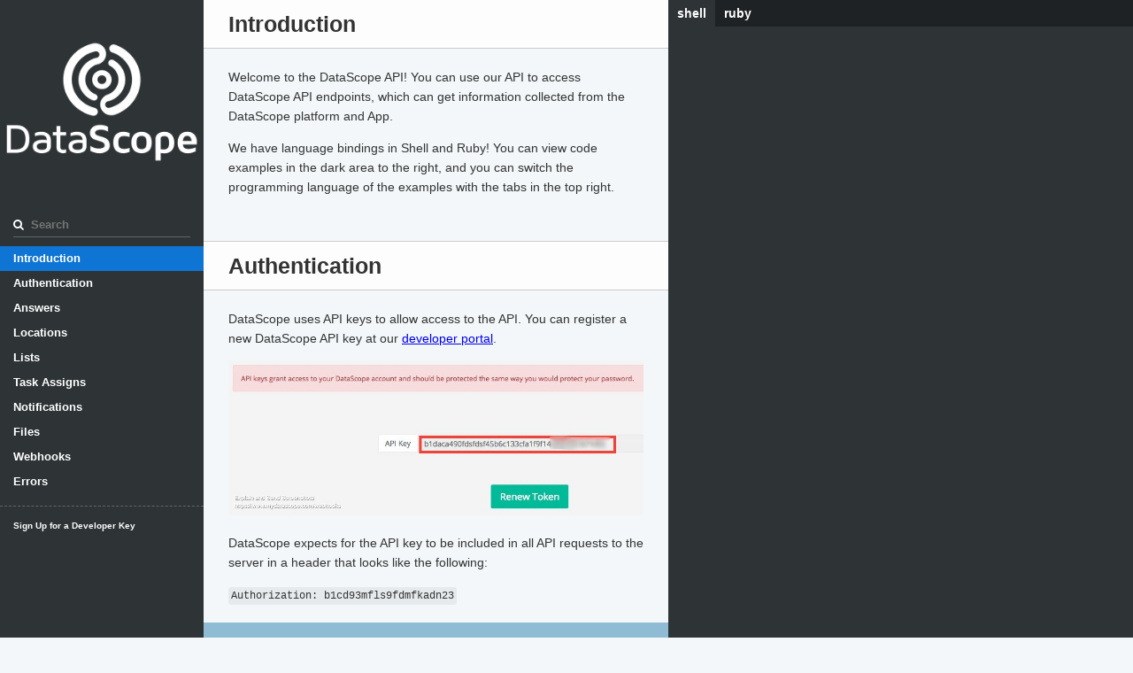

--- FILE ---
content_type: text/html; charset=utf-8
request_url: https://dscope.github.io/docs/
body_size: 10301
content:

<!doctype html>
<html>
  <head>
    <meta charset="utf-8">
    <meta content="IE=edge,chrome=1" http-equiv="X-UA-Compatible">
    <meta name="viewport" content="width=device-width, initial-scale=1, maximum-scale=1">
    <title>API Reference</title>

    <style>
      .highlight table td { padding: 5px; }
.highlight table pre { margin: 0; }
.highlight .gh {
  color: #999999;
}
.highlight .sr {
  color: #f6aa11;
}
.highlight .go {
  color: #888888;
}
.highlight .gp {
  color: #555555;
}
.highlight .gs {
}
.highlight .gu {
  color: #aaaaaa;
}
.highlight .nb {
  color: #f6aa11;
}
.highlight .cm {
  color: #75715e;
}
.highlight .cp {
  color: #75715e;
}
.highlight .c1 {
  color: #75715e;
}
.highlight .cs {
  color: #75715e;
}
.highlight .c, .highlight .cd {
  color: #75715e;
}
.highlight .err {
  color: #960050;
}
.highlight .gr {
  color: #960050;
}
.highlight .gt {
  color: #960050;
}
.highlight .gd {
  color: #49483e;
}
.highlight .gi {
  color: #49483e;
}
.highlight .ge {
  color: #49483e;
}
.highlight .kc {
  color: #66d9ef;
}
.highlight .kd {
  color: #66d9ef;
}
.highlight .kr {
  color: #66d9ef;
}
.highlight .no {
  color: #66d9ef;
}
.highlight .kt {
  color: #66d9ef;
}
.highlight .mf {
  color: #ae81ff;
}
.highlight .mh {
  color: #ae81ff;
}
.highlight .il {
  color: #ae81ff;
}
.highlight .mi {
  color: #ae81ff;
}
.highlight .mo {
  color: #ae81ff;
}
.highlight .m, .highlight .mb, .highlight .mx {
  color: #ae81ff;
}
.highlight .sc {
  color: #ae81ff;
}
.highlight .se {
  color: #ae81ff;
}
.highlight .ss {
  color: #ae81ff;
}
.highlight .sd {
  color: #e6db74;
}
.highlight .s2 {
  color: #e6db74;
}
.highlight .sb {
  color: #e6db74;
}
.highlight .sh {
  color: #e6db74;
}
.highlight .si {
  color: #e6db74;
}
.highlight .sx {
  color: #e6db74;
}
.highlight .s1 {
  color: #e6db74;
}
.highlight .s {
  color: #e6db74;
}
.highlight .na {
  color: #a6e22e;
}
.highlight .nc {
  color: #a6e22e;
}
.highlight .nd {
  color: #a6e22e;
}
.highlight .ne {
  color: #a6e22e;
}
.highlight .nf {
  color: #a6e22e;
}
.highlight .vc {
  color: #ffffff;
}
.highlight .nn {
  color: #ffffff;
}
.highlight .nl {
  color: #ffffff;
}
.highlight .ni {
  color: #ffffff;
}
.highlight .bp {
  color: #ffffff;
}
.highlight .vg {
  color: #ffffff;
}
.highlight .vi {
  color: #ffffff;
}
.highlight .nv {
  color: #ffffff;
}
.highlight .w {
  color: #ffffff;
}
.highlight {
  color: #ffffff;
}
.highlight .n, .highlight .py, .highlight .nx {
  color: #ffffff;
}
.highlight .ow {
  color: #f92672;
}
.highlight .nt {
  color: #f92672;
}
.highlight .k, .highlight .kv {
  color: #f92672;
}
.highlight .kn {
  color: #f92672;
}
.highlight .kp {
  color: #f92672;
}
.highlight .o {
  color: #f92672;
}
    </style>
    <link href="stylesheets/screen.css" rel="stylesheet" media="screen" />
    <link href="stylesheets/print.css" rel="stylesheet" media="print" />
      <script src="javascripts/all.js"></script>
  </head>

  <body class="index" data-languages="[&quot;shell&quot;,&quot;ruby&quot;]">
    <a href="#" id="nav-button">
      <span>
        NAV
        <img src="images/navbar.png" alt="Navbar" />
      </span>
    </a>
    <div class="toc-wrapper">
      <img src="images/logo.png" class="logo" alt="Logo" />
        <div class="lang-selector">
              <a href="#" data-language-name="shell">shell</a>
              <a href="#" data-language-name="ruby">ruby</a>
        </div>
        <div class="search">
          <input type="text" class="search" id="input-search" placeholder="Search">
        </div>
        <ul class="search-results"></ul>
      <div id="toc" class="toc-list-h1">
          <li>
            <a href="#introduction" class="toc-h1 toc-link" data-title="introduction">Introduction</a>
          </li>
          <li>
            <a href="#authentication" class="toc-h1 toc-link" data-title="authentication">Authentication</a>
          </li>
          <li>
            <a href="#answers" class="toc-h1 toc-link" data-title="answers">Answers</a>
              <ul class="toc-list-h2">
                  <li>
                    <a href="#get-all-answers" class="toc-h2 toc-link" data-title="get-all-answers">Get All Answers</a>
                  </li>
                  <li>
                    <a href="#get-all-answers-with-metadata" class="toc-h2 toc-link" data-title="get-all-answers-with-metadata">Get All Answers with metadata</a>
                  </li>
                  <li>
                    <a href="#change-answer" class="toc-h2 toc-link" data-title="change-answer">Change Answer</a>
                  </li>
              </ul>
          </li>
          <li>
            <a href="#locations" class="toc-h1 toc-link" data-title="locations">Locations</a>
              <ul class="toc-list-h2">
                  <li>
                    <a href="#get-all-locations" class="toc-h2 toc-link" data-title="get-all-locations">Get All Locations</a>
                  </li>
                  <li>
                    <a href="#create-a-location" class="toc-h2 toc-link" data-title="create-a-location">Create a Location</a>
                  </li>
                  <li>
                    <a href="#update-a-location" class="toc-h2 toc-link" data-title="update-a-location">Update a Location</a>
                  </li>
              </ul>
          </li>
          <li>
            <a href="#lists" class="toc-h1 toc-link" data-title="lists">Lists</a>
              <ul class="toc-list-h2">
                  <li>
                    <a href="#get-all-list-elements" class="toc-h2 toc-link" data-title="get-all-list-elements">Get All List elements</a>
                  </li>
                  <li>
                    <a href="#get-an-element-of-the-list" class="toc-h2 toc-link" data-title="get-an-element-of-the-list">Get an element of the list</a>
                  </li>
                  <li>
                    <a href="#create-a-list-element" class="toc-h2 toc-link" data-title="create-a-list-element">Create a List Element</a>
                  </li>
                  <li>
                    <a href="#update-a-list-element" class="toc-h2 toc-link" data-title="update-a-list-element">Update a List Element</a>
                  </li>
                  <li>
                    <a href="#create-a-empty-list" class="toc-h2 toc-link" data-title="create-a-empty-list">Create a empty List</a>
                  </li>
                  <li>
                    <a href="#update-a-list" class="toc-h2 toc-link" data-title="update-a-list">Update a List</a>
                  </li>
                  <li>
                    <a href="#bulk-update-list-elements" class="toc-h2 toc-link" data-title="bulk-update-list-elements">Bulk Update List Elements</a>
                  </li>
              </ul>
          </li>
          <li>
            <a href="#task-assigns" class="toc-h1 toc-link" data-title="task-assigns">Task Assigns</a>
              <ul class="toc-list-h2">
                  <li>
                    <a href="#create-task-assign" class="toc-h2 toc-link" data-title="create-task-assign">Create Task Assign</a>
                  </li>
              </ul>
          </li>
          <li>
            <a href="#notifications" class="toc-h1 toc-link" data-title="notifications">Notifications</a>
              <ul class="toc-list-h2">
                  <li>
                    <a href="#list-last-notifications" class="toc-h2 toc-link" data-title="list-last-notifications">List Last notifications</a>
                  </li>
              </ul>
          </li>
          <li>
            <a href="#files" class="toc-h1 toc-link" data-title="files">Files</a>
              <ul class="toc-list-h2">
                  <li>
                    <a href="#list-last-generated-files" class="toc-h2 toc-link" data-title="list-last-generated-files">List Last generated files</a>
                  </li>
              </ul>
          </li>
          <li>
            <a href="#webhooks" class="toc-h1 toc-link" data-title="webhooks">Webhooks</a>
              <ul class="toc-list-h2">
                  <li>
                    <a href="#configuration" class="toc-h2 toc-link" data-title="configuration">Configuration</a>
                  </li>
                  <li>
                    <a href="#output" class="toc-h2 toc-link" data-title="output">Output</a>
                  </li>
              </ul>
          </li>
          <li>
            <a href="#errors" class="toc-h1 toc-link" data-title="errors">Errors</a>
          </li>
      </div>
        <ul class="toc-footer">
            <li><a href='https://www.mydatascope.com/webhooks'>Sign Up for a Developer Key</a></li>
        </ul>
    </div>
    <div class="page-wrapper">
      <div class="dark-box"></div>
      <div class="content">
        <h1 id='introduction'>Introduction</h1>
<p>Welcome to the DataScope API! You can use our API to access DataScope API endpoints, which can get information collected from the DataScope platform and App.</p>

<p>We have language bindings in Shell and Ruby! You can view code examples in the dark area to the right, and you can switch the programming language of the examples with the tabs in the top right.</p>
<h1 id='authentication'>Authentication</h1>
<p>DataScope uses API keys to allow access to the API. You can register a new DataScope API key at our <a href="https://www.mydatascope.com/webhooks">developer portal</a>.</p>

<p><img src="https://i.imgur.com/M4awUbe.jpg" title="Logo Title Text 1" alt="alt text" /></p>

<p>DataScope expects for the API key to be included in all API requests to the server in a header that looks like the following:</p>

<p><code>Authorization: b1cd93mfls9fdmfkadn23</code></p>

<aside class="notice">
You must replace <code>b1cd93mfls9fdmfkadn23</code> with your personal API key.
</aside>
<h1 id='answers'>Answers</h1><h2 id='get-all-answers'>Get All Answers</h2><pre class="highlight ruby tab-ruby"><code><span class="nb">require</span> <span class="s1">'rest-client'</span>
<span class="nb">require</span> <span class="s1">'json'</span>

<span class="n">url</span> <span class="o">=</span> <span class="s1">'https://www.mydatascope.com/api/external/v2/answers'</span>
<span class="n">response</span> <span class="o">=</span> <span class="no">RestClient</span><span class="p">.</span><span class="nf">get</span> <span class="n">url</span><span class="p">,</span> <span class="p">{</span>
<span class="ss">:Authorization</span> <span class="o">=&gt;</span> <span class="s1">'b1cd93mfls9fdmfkadn23'</span><span class="p">,</span>
 <span class="ss">:params</span> <span class="o">=&gt;</span> <span class="p">{}</span>
<span class="p">}</span>
<span class="no">JSON</span><span class="p">.</span><span class="nf">parse</span><span class="p">(</span><span class="n">response</span><span class="p">)</span>
</code></pre><pre class="highlight shell tab-shell"><code>curl <span class="s2">"https://www.mydatascope.com/api/external/v2/answers"</span>
  -H <span class="s2">"Authorization: b1cd93mfls9fdmfkadn23"</span>
</code></pre>
<blockquote>
<p>The above command returns JSON structured like this, you can check the description of each parameter below:</p>
</blockquote>
<pre class="highlight json tab-json"><code><span class="p">[</span><span class="w">  
   </span><span class="p">{</span><span class="w">  
      </span><span class="s2">"form_name"</span><span class="p">:</span><span class="s2">"Example Form"</span><span class="p">,</span><span class="w">
      </span><span class="s2">"form_state"</span><span class="p">:</span><span class="s2">"Accepted"</span><span class="p">,</span><span class="w">
      </span><span class="s2">"user_name"</span><span class="p">:</span><span class="s2">"Example User"</span><span class="p">,</span><span class="w">
      </span><span class="s2">"user_identifier"</span><span class="p">:</span><span class="s2">"user@email.com"</span><span class="p">,</span><span class="w">
      </span><span class="s2">"code"</span><span class="p">:</span><span class="s2">"2342"</span><span class="p">,</span><span class="w">
      </span><span class="s2">"form_id"</span><span class="p">:</span><span class="mi">432</span><span class="p">,</span><span class="w">
      </span><span class="s2">"created_at"</span><span class="p">:</span><span class="s2">"2018-04-16T16:52:05.000Z"</span><span class="p">,</span><span class="w">
      </span><span class="s2">"form_answer_id"</span><span class="p">:</span><span class="mi">257189</span><span class="p">,</span><span class="w">
      </span><span class="s2">"latitude"</span><span class="p">:</span><span class="mf">-33.398803</span><span class="p">,</span><span class="w">
      </span><span class="s2">"longitude"</span><span class="p">:</span><span class="mf">-70.559834</span><span class="p">,</span><span class="w">
      </span><span class="s2">"[question_name1]"</span><span class="p">:</span><span class="w"> </span><span class="s2">"[question_value1]"</span><span class="p">,</span><span class="w">
      </span><span class="s2">"[question_name2]"</span><span class="p">:</span><span class="w"> </span><span class="s2">"[question_value2]"</span><span class="p">,</span><span class="w">
      </span><span class="s2">"[question_name3]"</span><span class="p">:</span><span class="w"> </span><span class="s2">"[question_value3]"</span><span class="w">
   </span><span class="p">}</span><span class="w">
</span><span class="p">]</span><span class="w">

</span></code></pre>
<p>This endpoint retrieves last answers (Limit 200)</p>
<h3 id='http-request'>HTTP Request</h3>
<p><code>GET https://www.mydatascope.com/api/external/v2/answers</code></p>
<h3 id='query-parameters'>Query Parameters</h3>
<table><thead>
<tr>
<th>Parameter</th>
<th>Default</th>
<th>Description</th>
</tr>
</thead><tbody>
<tr>
<td>form_id</td>
<td>blank</td>
<td>If set, only get values of one form. This ID is in the URL at the moment of modify one form. eg. https://mydatascope.com/task_forms/XXXX/edit</td>
</tr>
<tr>
<td>user_id</td>
<td>blank</td>
<td>If set, get values of only one user</td>
</tr>
<tr>
<td>start</td>
<td>last 7 days</td>
<td>set the start date range</td>
</tr>
<tr>
<td>end</td>
<td>today</td>
<td>set the end date range (Max range is 90 days)</td>
</tr>
<tr>
<td>location_id</td>
<td>blank</td>
<td>set the answers of onlye one location</td>
</tr>
<tr>
<td>date_modified</td>
<td>false</td>
<td>Bring forms by modification date or just new ones</td>
</tr>
<tr>
<td>limit</td>
<td>200</td>
<td>Number of submission, default and max is 200</td>
</tr>
<tr>
<td>offset</td>
<td>0</td>
<td>pagination to bring next 200 submissions in some date range</td>
</tr>
</tbody></table>
<h3 id='output-parameter'>Output Parameter</h3>
<table><thead>
<tr>
<th>Parameter</th>
<th>Type</th>
<th>Description</th>
</tr>
</thead><tbody>
<tr>
<td>form_code</td>
<td>String</td>
<td>Public identifier of the form answer.</td>
</tr>
<tr>
<td>form_state</td>
<td>String</td>
<td>Last status of the form answer.</td>
</tr>
<tr>
<td>form_id</td>
<td>integer</td>
<td>Internal code of the form, fixed to all answers of that form.</td>
</tr>
<tr>
<td>form_answer_id</td>
<td>Integer</td>
<td>Internal code of the form answer.</td>
</tr>
<tr>
<td>form_name</td>
<td>String</td>
<td>Name of the form.</td>
</tr>
<tr>
<td>user_name</td>
<td>String</td>
<td>Name of the user.</td>
</tr>
<tr>
<td>created_at</td>
<td>Date</td>
<td>When the form was received.</td>
</tr>
<tr>
<td>latitude</td>
<td>Float</td>
<td>Latitude where the form was answered.</td>
</tr>
<tr>
<td>longitude</td>
<td>Float</td>
<td>Longitude where the form was answered.</td>
</tr>
<tr>
<td>question_name</td>
<td>(String, Date, Number)</td>
<td>String with each question name and value.</td>
</tr>
</tbody></table>
<h2 id='get-all-answers-with-metadata'>Get All Answers with metadata</h2><pre class="highlight ruby tab-ruby"><code><span class="nb">require</span> <span class="s1">'rest-client'</span>
<span class="nb">require</span> <span class="s1">'json'</span>

<span class="n">url</span> <span class="o">=</span> <span class="s1">'https://www.mydatascope.com/api/external/answers'</span>
<span class="n">response</span> <span class="o">=</span> <span class="no">RestClient</span><span class="p">.</span><span class="nf">get</span> <span class="n">url</span><span class="p">,</span> <span class="p">{</span>
<span class="ss">:Authorization</span> <span class="o">=&gt;</span> <span class="s1">'b1cd93mfls9fdmfkadn23'</span><span class="p">,</span>
 <span class="ss">:params</span> <span class="o">=&gt;</span> <span class="p">{}</span>
<span class="p">}</span>
<span class="no">JSON</span><span class="p">.</span><span class="nf">parse</span><span class="p">(</span><span class="n">response</span><span class="p">)</span>
</code></pre><pre class="highlight shell tab-shell"><code>curl <span class="s2">"https://www.mydatascope.com/api/external/answers"</span>
  -H <span class="s2">"Authorization: b1cd93mfls9fdmfkadn23"</span>
</code></pre>
<blockquote>
<p>The above command returns JSON structured like this, you can check the description of each parameter below:</p>
</blockquote>
<pre class="highlight json tab-json"><code><span class="p">[</span><span class="w">  
   </span><span class="p">{</span><span class="w">  
      </span><span class="s2">"answers"</span><span class="p">:[</span><span class="w">  
         </span><span class="p">{</span><span class="w">  
            </span><span class="s2">"question_name"</span><span class="p">:</span><span class="s2">"Client Name"</span><span class="p">,</span><span class="w"> 
            </span><span class="s2">"name"</span><span class="p">:</span><span class="s2">"Client"</span><span class="p">,</span><span class="w"> 
            </span><span class="s2">"question_value"</span><span class="p">:</span><span class="s2">"Company 1"</span><span class="p">,</span><span class="w">
            </span><span class="s2">"question_type"</span><span class="p">:</span><span class="s2">"select_metadata"</span><span class="p">,</span><span class="w">
            </span><span class="s2">"subform_index"</span><span class="p">:</span><span class="mi">0</span><span class="p">,</span><span class="w">
            </span><span class="s2">"metadata_type"</span><span class="p">:</span><span class="w"> </span><span class="s2">"locations"</span><span class="p">,</span><span class="w">
            </span><span class="s2">"metadata_id"</span><span class="p">:</span><span class="w"> </span><span class="mi">4234</span><span class="p">,</span><span class="w">
            </span><span class="s2">"question_id"</span><span class="p">:</span><span class="mi">1</span><span class="p">,</span><span class="w"> 
            </span><span class="s2">"form_code"</span><span class="p">:</span><span class="s2">"2342"</span><span class="p">,</span><span class="w"> 
            </span><span class="s2">"form_state"</span><span class="p">:</span><span class="w"> </span><span class="s2">"Accepted"</span><span class="p">,</span><span class="w">
            </span><span class="s2">"form_id"</span><span class="p">:</span><span class="mi">34543</span><span class="p">,</span><span class="w">
            </span><span class="s2">"form_answer_id"</span><span class="p">:</span><span class="mi">432432</span><span class="w">
         </span><span class="p">}</span><span class="w">
      </span><span class="p">],</span><span class="w">
      </span><span class="s2">"form_name"</span><span class="p">:</span><span class="s2">"Example Form"</span><span class="p">,</span><span class="w">
      </span><span class="s2">"form_state"</span><span class="p">:</span><span class="s2">"Accepted"</span><span class="p">,</span><span class="w">
      </span><span class="s2">"user_name"</span><span class="p">:</span><span class="s2">"Example User"</span><span class="p">,</span><span class="w">
      </span><span class="s2">"code"</span><span class="p">:</span><span class="s2">"2342"</span><span class="p">,</span><span class="w">
      </span><span class="s2">"form_id"</span><span class="p">:</span><span class="mi">432</span><span class="p">,</span><span class="w">
      </span><span class="s2">"created_at"</span><span class="p">:</span><span class="s2">"2018-04-16T16:52:05.000Z"</span><span class="p">,</span><span class="w">
      </span><span class="s2">"form_answer_id"</span><span class="p">:</span><span class="mi">257189</span><span class="p">,</span><span class="w">
      </span><span class="s2">"latitude"</span><span class="p">:</span><span class="mf">-33.398803</span><span class="p">,</span><span class="w">
      </span><span class="s2">"longitude"</span><span class="p">:</span><span class="mf">-70.559834</span><span class="w">
      </span><span class="s2">"assign_id"</span><span class="p">:</span><span class="s2">"A32"</span><span class="p">,</span><span class="w">
      </span><span class="s2">"assign_internal_id"</span><span class="p">:</span><span class="s2">"4322"</span><span class="p">,</span><span class="w">
      </span><span class="s2">"assign_location_name"</span><span class="p">:</span><span class="s2">"Client 1 Factory A"</span><span class="p">,</span><span class="w">
      </span><span class="s2">"assign_location_description"</span><span class="p">:</span><span class="s2">"description Client 1"</span><span class="p">,</span><span class="w">
      </span><span class="s2">"assign_location_code"</span><span class="p">:</span><span class="s2">"client1"</span><span class="p">,</span><span class="w">
   </span><span class="p">}</span><span class="w">
</span><span class="p">]</span><span class="w">

</span></code></pre>
<p>This endpoint retrieves last answers (Limit 600)</p>
<h3 id='http-request-2'>HTTP Request</h3>
<p><code>GET https://www.mydatascope.com/api/external/answers</code></p>
<h3 id='query-parameters-2'>Query Parameters</h3>
<table><thead>
<tr>
<th>Parameter</th>
<th>Default</th>
<th>Description</th>
</tr>
</thead><tbody>
<tr>
<td>form_id</td>
<td>blank</td>
<td>If set, only get values of one form</td>
</tr>
<tr>
<td>user_id</td>
<td>blank</td>
<td>If set, get values of only one user</td>
</tr>
<tr>
<td>start</td>
<td>last 7 days</td>
<td>set the start date range</td>
</tr>
<tr>
<td>end</td>
<td>today</td>
<td>set the end date range</td>
</tr>
<tr>
<td>location_id</td>
<td>blank</td>
<td>set the answers of onlye one location</td>
</tr>
</tbody></table>
<h3 id='output-parameter-2'>Output Parameter</h3>
<table><thead>
<tr>
<th>Parameter</th>
<th>Type</th>
<th>Description</th>
</tr>
</thead><tbody>
<tr>
<td>answers</td>
<td>Array</td>
<td>array with all the question of the specific form answer.</td>
</tr>
<tr>
<td>question_name</td>
<td>String</td>
<td>The name of the grouped question.</td>
</tr>
<tr>
<td>name</td>
<td>String</td>
<td>Name of the specific Question.</td>
</tr>
<tr>
<td>question_type</td>
<td>String</td>
<td>Type of the question.</td>
</tr>
<tr>
<td>subform_index</td>
<td>Integer</td>
<td>If use a subform indicate the iteration inside the subform.</td>
</tr>
<tr>
<td>metadata_id</td>
<td>Integer</td>
<td>Identifier of the metadata object of the List</td>
</tr>
<tr>
<td>metadata_type</td>
<td>String</td>
<td>Identifier of the list of metadata (location, products, and more)</td>
</tr>
<tr>
<td>question_id</td>
<td>Integer</td>
<td>Internal identifier of the question.</td>
</tr>
<tr>
<td>form_code</td>
<td>String</td>
<td>Public identifier of the form answer.</td>
</tr>
<tr>
<td>form_state</td>
<td>String</td>
<td>Last status of the form answer.</td>
</tr>
<tr>
<td>form_id</td>
<td>integer</td>
<td>Internal code of the form, fixed to all answers of that form.</td>
</tr>
<tr>
<td>form_answer_id</td>
<td>Integer</td>
<td>Internal code of the form answer.</td>
</tr>
<tr>
<td>form_name</td>
<td>String</td>
<td>Name of the form.</td>
</tr>
<tr>
<td>user_name</td>
<td>String</td>
<td>Name of the user.</td>
</tr>
<tr>
<td>created_at</td>
<td>Datetime</td>
<td>When the form was received.</td>
</tr>
<tr>
<td>latitude</td>
<td>Float</td>
<td>Latitude where the form was answered.</td>
</tr>
<tr>
<td>longitude</td>
<td>Floar</td>
<td>Longitude where the form was answered.</td>
</tr>
<tr>
<td>finished</td>
<td>Boolean</td>
<td>Identify if synchronization process finished.</td>
</tr>
<tr>
<td>updated_at</td>
<td>Datetime</td>
<td>Last date and time When the form was updated</td>
</tr>
<tr>
<td>assign_id</td>
<td>Integer</td>
<td>Assign ID generated by user</td>
</tr>
<tr>
<td>assign_internal_id</td>
<td>Integer</td>
<td>Assign ID generated by system</td>
</tr>
<tr>
<td>assign_location_name</td>
<td>String</td>
<td>Name of the location of the assigned Task</td>
</tr>
<tr>
<td>assign_location_description</td>
<td>String</td>
<td>Description of the location assigned</td>
</tr>
<tr>
<td>assign_location_code&quot;</td>
<td> String</td>
<td> Code of the location assigned</td>
</tr>
</tbody></table>
<h2 id='change-answer'>Change Answer</h2><pre class="highlight ruby tab-ruby"><code><span class="nb">require</span> <span class="s1">'rest-client'</span>
<span class="nb">require</span> <span class="s1">'json'</span>

<span class="n">url</span> <span class="o">=</span> <span class="s1">'https://www.mydatascope.com/api/external/change_form_answer'</span>
<span class="n">response</span> <span class="o">=</span> <span class="no">RestClient</span><span class="p">.</span><span class="nf">get</span> <span class="n">url</span><span class="p">,</span> <span class="p">{</span>
<span class="ss">:Authorization</span> <span class="o">=&gt;</span> <span class="s1">'b1cd93mfls9fdmfkadn23'</span><span class="p">,</span>
 <span class="ss">:params</span> <span class="o">=&gt;</span> <span class="p">{}</span>
<span class="p">}</span>
<span class="no">JSON</span><span class="p">.</span><span class="nf">parse</span><span class="p">(</span><span class="n">response</span><span class="p">)</span>
</code></pre><pre class="highlight shell tab-shell"><code>curl <span class="s2">"https://www.mydatascope.com/api/external/change_form_answer"</span>
  -H <span class="s2">"Authorization: b1cd93mfls9fdmfkadn23"</span>
</code></pre>
<blockquote>
<p>The above command returns JSON structured like this, you can check the description of each parameter below:</p>
</blockquote>
<pre class="highlight json tab-json"><code><span class="p">[</span><span class="w">  
   </span><span class="p">{</span><span class="w">  
      </span><span class="s2">"status"</span><span class="p">:</span><span class="w"> </span><span class="s2">"ok"</span><span class="p">,</span><span class="w">
      </span><span class="s2">"form_answer"</span><span class="p">:</span><span class="w"> </span><span class="p">{</span><span class="w">
        </span><span class="s2">"id"</span><span class="p">:</span><span class="w"> </span><span class="s2">"4325235"</span><span class="p">,</span><span class="w">
        </span><span class="s2">"form_id"</span><span class="p">:</span><span class="w"> </span><span class="s2">"6344234"</span><span class="w">
      </span><span class="p">}</span><span class="w">
   </span><span class="p">}</span><span class="w">
</span><span class="p">]</span><span class="w">

</span></code></pre><h3 id='http-request-3'>HTTP Request</h3>
<p><code>POST https://www.mydatascope.com/api/external/change_form_answer</code></p>
<h3 id='query-parameters-3'>Query Parameters</h3>
<table><thead>
<tr>
<th>Parameter</th>
<th>Description</th>
</tr>
</thead><tbody>
<tr>
<td>form_name</td>
<td>name of ID of the form</td>
</tr>
<tr>
<td>form_code</td>
<td>Code of the response</td>
</tr>
<tr>
<td>question_name</td>
<td>Name of the question to change</td>
</tr>
<tr>
<td>question_value</td>
<td>Value of the question to change</td>
</tr>
<tr>
<td>subform_index</td>
<td>Number to specify the subform index (Starting from 1). Leave blank if question it&#39;s not inside subform*.</td>
</tr>
</tbody></table>
<h1 id='locations'>Locations</h1><h2 id='get-all-locations'>Get All Locations</h2><pre class="highlight ruby tab-ruby"><code><span class="nb">require</span> <span class="s1">'rest-client'</span>
<span class="nb">require</span> <span class="s1">'json'</span>

<span class="n">url</span> <span class="o">=</span> <span class="s1">'https://www.mydatascope.com/api/external/locations'</span>
<span class="n">response</span> <span class="o">=</span> <span class="no">RestClient</span><span class="p">.</span><span class="nf">get</span> <span class="n">url</span><span class="p">,</span> <span class="p">{</span>
<span class="ss">:Authorization</span> <span class="o">=&gt;</span> <span class="s1">'b1cd93mfls9fdmfkadn23'</span><span class="p">,</span>
 <span class="ss">:params</span> <span class="o">=&gt;</span> <span class="p">{}</span>
<span class="p">}</span>
<span class="no">JSON</span><span class="p">.</span><span class="nf">parse</span><span class="p">(</span><span class="n">response</span><span class="p">)</span>
</code></pre><pre class="highlight shell tab-shell"><code>curl <span class="s2">"https://www.mydatascope.com/api/external/locations"</span>
  -H <span class="s2">"Authorization: b1cd93mfls9fdmfkadn23"</span>
</code></pre>
<blockquote>
<p>The above command returns JSON structured like this, you can check the description of each parameter below:</p>
</blockquote>
<pre class="highlight json tab-json"><code><span class="p">[</span><span class="w">  
   </span><span class="p">{</span><span class="w">  
    </span><span class="s2">"id"</span><span class="p">:</span><span class="mi">432432</span><span class="p">,</span><span class="w">
    </span><span class="s2">"name"</span><span class="p">:</span><span class="s2">"Client ABC"</span><span class="p">,</span><span class="w">
    </span><span class="s2">"description"</span><span class="p">:</span><span class="s2">"Company ABC description"</span><span class="p">,</span><span class="w">
    </span><span class="s2">"code"</span><span class="p">:</span><span class="s2">"534534"</span><span class="p">,</span><span class="w">
    </span><span class="s2">"address"</span><span class="p">:</span><span class="s2">"1600 Amphitheatre Parkway, Mountain View, CA"</span><span class="p">,</span><span class="w">
    </span><span class="s2">"city"</span><span class="p">:</span><span class="s2">"SF"</span><span class="p">,</span><span class="w">
    </span><span class="s2">"country"</span><span class="p">:</span><span class="s2">"US"</span><span class="p">,</span><span class="w">
    </span><span class="s2">"latitude"</span><span class="p">:</span><span class="mf">37.395013</span><span class="p">,</span><span class="w">
    </span><span class="s2">"longitude"</span><span class="p">:</span><span class="mf">-122.084374</span><span class="p">,</span><span class="w">
    </span><span class="s2">"region"</span><span class="p">:</span><span class="s2">"CA"</span><span class="p">,</span><span class="w">
    </span><span class="s2">"phone"</span><span class="p">:</span><span class="s2">"4324234"</span><span class="p">,</span><span class="w">
    </span><span class="s2">"company_code"</span><span class="p">:</span><span class="s2">"432432"</span><span class="p">,</span><span class="w">
    </span><span class="s2">"company_name"</span><span class="p">:</span><span class="s2">"Client ABC S.A"</span><span class="w"> 
   </span><span class="p">}</span><span class="w">
</span><span class="p">]</span><span class="w">

</span></code></pre>
<p>This endpoint retrieves all locations</p>
<h3 id='http-request-4'>HTTP Request</h3>
<p><code>GET https://www.mydatascope.com/api/external/locations</code></p>
<h3 id='output-parameter-3'>Output Parameter</h3>
<table><thead>
<tr>
<th>Parameter</th>
<th>Type</th>
<th>Description</th>
</tr>
</thead><tbody>
<tr>
<td>id</td>
<td>Integer</td>
<td>Internal identifier of the location</td>
</tr>
<tr>
<td>name</td>
<td>String</td>
<td>Name of the location</td>
</tr>
<tr>
<td>description</td>
<td>String</td>
<td>Description of the location</td>
</tr>
<tr>
<td>code</td>
<td>String</td>
<td>Code of the location</td>
</tr>
<tr>
<td>address</td>
<td>Integer</td>
<td>Address of the location</td>
</tr>
<tr>
<td>city</td>
<td>Integer</td>
<td>City</td>
</tr>
<tr>
<td>country</td>
<td>String</td>
<td>Country</td>
</tr>
<tr>
<td>latitude</td>
<td>String</td>
<td>Latitude GPS Coordinates</td>
</tr>
<tr>
<td>longitude</td>
<td>integer</td>
<td>Longitude GPS Coordinates</td>
</tr>
<tr>
<td>region</td>
<td>Integer</td>
<td>Region</td>
</tr>
<tr>
<td>phone</td>
<td>String</td>
<td>Phone</td>
</tr>
<tr>
<td>company_code</td>
<td>String</td>
<td>Code of the company</td>
</tr>
<tr>
<td>company_name</td>
<td>Date</td>
<td>Name of the Company</td>
</tr>
</tbody></table>

<aside class="success">
Remember — user your own header Authorization
</aside>
<h2 id='create-a-location'>Create a Location</h2><pre class="highlight ruby tab-ruby"><code><span class="nb">require</span> <span class="s1">'rest-client'</span>
<span class="nb">require</span> <span class="s1">'json'</span>

<span class="n">url</span> <span class="o">=</span> <span class="s1">'https://www.mydatascope.com/api/external/locations'</span>
<span class="n">response</span> <span class="o">=</span> <span class="no">RestClient</span><span class="p">.</span><span class="nf">post</span> <span class="n">url</span><span class="p">,</span> <span class="p">{</span>
  <span class="ss">location: </span><span class="p">{</span>
    <span class="ss">name: </span><span class="s2">"Test Location"</span><span class="p">,</span>
    <span class="ss">description: </span><span class="s2">"This is a test location created by API"</span><span class="p">,</span>
    <span class="ss">code: </span><span class="s2">"LOC_TEST01"</span><span class="p">,</span>
    <span class="ss">company_code: </span><span class="s2">"DSCODE_1"</span><span class="p">,</span>
    <span class="ss">company_name: </span><span class="s2">"Datascope Home"</span><span class="p">,</span>
    <span class="ss">address: </span><span class="s2">"P. Sherman, 42 Wallaby Way"</span><span class="p">,</span>
    <span class="ss">city: </span><span class="s2">"Sydney"</span><span class="p">,</span>
    <span class="ss">country: </span><span class="s2">"Australia"</span><span class="p">,</span>
    <span class="ss">latitude: </span><span class="o">-</span><span class="mi">33</span><span class="o">.</span><span class="mi">673992</span><span class="p">,</span>
    <span class="ss">longitude: </span><span class="mi">151</span><span class="o">.</span><span class="mi">285829</span><span class="p">,</span>
    <span class="ss">phone: </span><span class="s2">"+18888888"</span><span class="p">,</span>
    <span class="ss">email: </span><span class="s2">"location@test.com"</span>
  <span class="p">}</span>
<span class="p">}.</span><span class="nf">to_json</span><span class="p">,</span> <span class="p">{</span>
 <span class="ss">:Authorization</span> <span class="o">=&gt;</span> <span class="s1">'b1cd93mfls9fdmfkadn23'</span><span class="p">,</span>
 <span class="ss">:params</span> <span class="o">=&gt;</span> <span class="p">{}</span>
<span class="p">}</span>
<span class="no">JSON</span><span class="p">.</span><span class="nf">parse</span><span class="p">(</span><span class="n">response</span><span class="p">)</span>
</code></pre><pre class="highlight shell tab-shell"><code>curl <span class="s2">"https://www.mydatascope.com/api/external/locations"</span>
  -H <span class="s2">"Authorization: b1cd93mfls9fdmfkadn23"</span>
  -X POST
  -d <span class="s1">'{
    "location": {
      "name": "Test Location",
      "description": "This is a test location created by API",
      "code": "LOC_TEST01",
      "company_code": "DSCODE_1",
      "company_name": "Datascope Home",
      "address": "P. Sherman, 42 Wallaby Way",
      "city": "Sydney",
      "country": "Australia",
      "latitude": -33.673992,
      "longitude": 151.285829,
      "phone": "+18888888",
      "email": "location@test.com"
    }
  }'</span>
</code></pre>
<blockquote>
<p>When successfull the above command returns JSON structured like this, you can check the description of each parameter below:</p>
</blockquote>
<pre class="highlight json tab-json"><code><span class="p">{</span><span class="w">
    </span><span class="s2">"id"</span><span class="p">:</span><span class="w"> </span><span class="s2">"123456"</span><span class="p">,</span><span class="w">
    </span><span class="s2">"name"</span><span class="p">:</span><span class="w"> </span><span class="s2">"Test Location"</span><span class="p">,</span><span class="w">
    </span><span class="s2">"description"</span><span class="p">:</span><span class="w"> </span><span class="s2">"This is a test location created by API"</span><span class="p">,</span><span class="w">
    </span><span class="s2">"code"</span><span class="p">:</span><span class="w"> </span><span class="s2">"LOC_TEST01"</span><span class="p">,</span><span class="w">
    </span><span class="s2">"company_code"</span><span class="p">:</span><span class="w"> </span><span class="s2">"DSCODE_1"</span><span class="p">,</span><span class="w">
    </span><span class="s2">"company_name"</span><span class="p">:</span><span class="w"> </span><span class="s2">"Datascope Home"</span><span class="p">,</span><span class="w">
    </span><span class="s2">"address"</span><span class="p">:</span><span class="w"> </span><span class="s2">"P. Sherman, 42 Wallaby Way"</span><span class="p">,</span><span class="w">
    </span><span class="s2">"city"</span><span class="p">:</span><span class="w"> </span><span class="s2">"Sydney"</span><span class="p">,</span><span class="w">
    </span><span class="s2">"country"</span><span class="p">:</span><span class="w"> </span><span class="s2">"Australia"</span><span class="p">,</span><span class="w">
    </span><span class="s2">"latitude"</span><span class="p">:</span><span class="w"> </span><span class="mf">-33.673992</span><span class="p">,</span><span class="w">
    </span><span class="s2">"longitude"</span><span class="p">:</span><span class="w"> </span><span class="mf">151.285829</span><span class="p">,</span><span class="w">
    </span><span class="s2">"phone"</span><span class="p">:</span><span class="w"> </span><span class="s2">"+18888888"</span><span class="p">,</span><span class="w">
    </span><span class="s2">"email"</span><span class="p">:</span><span class="w"> </span><span class="s2">"location@test.com"</span><span class="w">
</span><span class="p">}</span><span class="w">

</span></code></pre>
<p>This endpoint create a location</p>
<h3 id='http-request-5'>HTTP Request</h3>
<p><code>POST https://www.mydatascope.com/api/external/locations</code></p>
<h3 id='input-parameter'>Input Parameter</h3>
<table><thead>
<tr>
<th>Parameter</th>
<th>Type</th>
<th>Description</th>
</tr>
</thead><tbody>
<tr>
<td>name</td>
<td>String</td>
<td>Name of the location</td>
</tr>
<tr>
<td>description</td>
<td>String</td>
<td>Description of the location</td>
</tr>
<tr>
<td>code</td>
<td>String</td>
<td>Code of the location</td>
</tr>
<tr>
<td>address</td>
<td>Integer</td>
<td>Address of the location</td>
</tr>
<tr>
<td>city</td>
<td>Integer</td>
<td>City</td>
</tr>
<tr>
<td>country</td>
<td>String</td>
<td>Country</td>
</tr>
<tr>
<td>latitude</td>
<td>String</td>
<td>Latitude GPS Coordinates</td>
</tr>
<tr>
<td>longitude</td>
<td>integer</td>
<td>Longitude GPS Coordinates</td>
</tr>
<tr>
<td>phone</td>
<td>String</td>
<td>Phone</td>
</tr>
<tr>
<td>company_code</td>
<td>String</td>
<td>Code of the company</td>
</tr>
<tr>
<td>company_name</td>
<td>Date</td>
<td>Name of the Company</td>
</tr>
<tr>
<td>email</td>
<td>String</td>
<td>Email of the Company</td>
</tr>
</tbody></table>
<h3 id='return-codes'>Return Codes:</h3>
<table><thead>
<tr>
<th>Code</th>
<th>Description</th>
</tr>
</thead><tbody>
<tr>
<td>201</td>
<td>Successfull</td>
</tr>
<tr>
<td>403</td>
<td>Forbidden</td>
</tr>
<tr>
<td>422</td>
<td>Wrong parameters, check documentation</td>
</tr>
</tbody></table>

<aside class="success">
Remember — user your own header Authorization
</aside>
<h2 id='update-a-location'>Update a Location</h2><pre class="highlight ruby tab-ruby"><code><span class="nb">require</span> <span class="s1">'rest-client'</span>
<span class="nb">require</span> <span class="s1">'json'</span>

<span class="n">url</span> <span class="o">=</span> <span class="s1">'https://www.mydatascope.com/api/external/locations/123456'</span>
<span class="n">response</span> <span class="o">=</span> <span class="no">RestClient</span><span class="p">.</span><span class="nf">post</span> <span class="n">url</span><span class="p">,</span> <span class="p">{</span>
    <span class="ss">location: </span><span class="p">{</span>
      <span class="ss">name: </span><span class="s2">"Test Location"</span><span class="p">,</span>
      <span class="ss">description: </span><span class="s2">"This is a test location created by API"</span><span class="p">,</span>
      <span class="ss">code: </span><span class="s2">"LOC_TEST01"</span><span class="p">,</span>
      <span class="ss">company_code: </span><span class="s2">"DSCODE_1"</span><span class="p">,</span>
      <span class="ss">company_name: </span><span class="s2">"Datascope Home"</span><span class="p">,</span>
      <span class="ss">address: </span><span class="s2">"P. Sherman, 42 Wallaby Way"</span><span class="p">,</span>
      <span class="ss">city: </span><span class="s2">"Sydney"</span><span class="p">,</span>
      <span class="ss">country: </span><span class="s2">"Australia"</span><span class="p">,</span>
      <span class="ss">latitude: </span><span class="o">-</span><span class="mi">33</span><span class="o">.</span><span class="mi">673992</span><span class="p">,</span>
      <span class="ss">longitude: </span><span class="mi">151</span><span class="o">.</span><span class="mi">285829</span><span class="p">,</span>
      <span class="ss">phone: </span><span class="s2">"+18888888"</span><span class="p">,</span>
      <span class="ss">email: </span><span class="s2">"location@test.com"</span>
    <span class="p">}</span>
<span class="p">}.</span><span class="nf">to_json</span><span class="p">,</span> <span class="p">{</span>
 <span class="ss">:Authorization</span> <span class="o">=&gt;</span> <span class="s1">'b1cd93mfls9fdmfkadn23'</span><span class="p">,</span>
 <span class="ss">:params</span> <span class="o">=&gt;</span> <span class="p">{}</span>
<span class="p">}</span>
<span class="no">JSON</span><span class="p">.</span><span class="nf">parse</span><span class="p">(</span><span class="n">response</span><span class="p">)</span>
</code></pre><pre class="highlight shell tab-shell"><code>curl <span class="s2">"https://www.mydatascope.com/api/external/locations/123456"</span>
  -H <span class="s2">"Authorization: b1cd93mfls9fdmfkadn23"</span>
  -X POST
  -d <span class="s1">'{
    "location": {
      "name": "Test Location",
      "description": "This is a test location created by API",
      "code": "LOC_TEST01",
      "company_code": "DSCODE_1",
      "company_name": "Datascope Home",
      "address": "P. Sherman, 42 Wallaby Way",
      "city": "Sydney",
      "country": "Australia",
      "latitude": -33.673992,
      "longitude": 151.285829,
      "phone": "+18888888",
      "email": "location@test.com"
    }
  }'</span>
</code></pre>
<blockquote>
<p>When successfull the above command returns JSON structured like this, you can check the description of each parameter below:</p>
</blockquote>
<pre class="highlight json tab-json"><code><span class="p">{</span><span class="w">
    </span><span class="s2">"id"</span><span class="p">:</span><span class="w"> </span><span class="s2">"123456"</span><span class="p">,</span><span class="w">
    </span><span class="s2">"name"</span><span class="p">:</span><span class="w"> </span><span class="s2">"Test Location"</span><span class="p">,</span><span class="w">
    </span><span class="s2">"description"</span><span class="p">:</span><span class="w"> </span><span class="s2">"This is a test location created by API"</span><span class="p">,</span><span class="w">
    </span><span class="s2">"code"</span><span class="p">:</span><span class="w"> </span><span class="s2">"LOC_TEST01"</span><span class="p">,</span><span class="w">
    </span><span class="s2">"company_code"</span><span class="p">:</span><span class="w"> </span><span class="s2">"DSCODE_1"</span><span class="p">,</span><span class="w">
    </span><span class="s2">"company_name"</span><span class="p">:</span><span class="w"> </span><span class="s2">"Datascope Home"</span><span class="p">,</span><span class="w">
    </span><span class="s2">"address"</span><span class="p">:</span><span class="w"> </span><span class="s2">"P. Sherman, 42 Wallaby Way"</span><span class="p">,</span><span class="w">
    </span><span class="s2">"city"</span><span class="p">:</span><span class="w"> </span><span class="s2">"Sydney"</span><span class="p">,</span><span class="w">
    </span><span class="s2">"country"</span><span class="p">:</span><span class="w"> </span><span class="s2">"Australia"</span><span class="p">,</span><span class="w">
    </span><span class="s2">"latitude"</span><span class="p">:</span><span class="w"> </span><span class="mf">-33.673992</span><span class="p">,</span><span class="w">
    </span><span class="s2">"longitude"</span><span class="p">:</span><span class="w"> </span><span class="mf">151.285829</span><span class="p">,</span><span class="w">
    </span><span class="s2">"phone"</span><span class="p">:</span><span class="w"> </span><span class="s2">"+18888888"</span><span class="p">,</span><span class="w">
    </span><span class="s2">"email"</span><span class="p">:</span><span class="w"> </span><span class="s2">"location@test.com"</span><span class="w">
</span><span class="p">}</span><span class="w">

</span></code></pre>
<p>This endpoint updates a location</p>
<h3 id='http-request-6'>HTTP Request</h3>
<p><code>POST https://www.mydatascope.com/api/external/locations</code></p>
<h3 id='input-parameter-2'>Input Parameter</h3>
<table><thead>
<tr>
<th>Parameter</th>
<th>Type</th>
<th>Description</th>
</tr>
</thead><tbody>
<tr>
<td>name</td>
<td>String</td>
<td>Name of the location</td>
</tr>
<tr>
<td>description</td>
<td>String</td>
<td>Description of the location</td>
</tr>
<tr>
<td>code</td>
<td>String</td>
<td>Code of the location</td>
</tr>
<tr>
<td>address</td>
<td>Integer</td>
<td>Address of the location</td>
</tr>
<tr>
<td>city</td>
<td>Integer</td>
<td>City</td>
</tr>
<tr>
<td>country</td>
<td>String</td>
<td>Country</td>
</tr>
<tr>
<td>latitude</td>
<td>String</td>
<td>Latitude GPS Coordinates</td>
</tr>
<tr>
<td>longitude</td>
<td>integer</td>
<td>Longitude GPS Coordinates</td>
</tr>
<tr>
<td>phone</td>
<td>String</td>
<td>Phone</td>
</tr>
<tr>
<td>company_code</td>
<td>String</td>
<td>Code of the company</td>
</tr>
<tr>
<td>company_name</td>
<td>Date</td>
<td>Name of the Company</td>
</tr>
<tr>
<td>email</td>
<td>String</td>
<td>Email of the Company</td>
</tr>
</tbody></table>
<h3 id='return-codes-2'>Return Codes:</h3>
<table><thead>
<tr>
<th>Code</th>
<th>Description</th>
</tr>
</thead><tbody>
<tr>
<td>201</td>
<td>Successfull</td>
</tr>
<tr>
<td>403</td>
<td>Forbidden</td>
</tr>
<tr>
<td>422</td>
<td>Wrong parameters, check documentation</td>
</tr>
</tbody></table>

<aside class="success">
Remember — user your own header Authorization
</aside>
<h1 id='lists'>Lists</h1><h2 id='get-all-list-elements'>Get All List elements</h2><pre class="highlight ruby tab-ruby"><code><span class="nb">require</span> <span class="s1">'rest-client'</span>
<span class="nb">require</span> <span class="s1">'json'</span>

<span class="n">url</span> <span class="o">=</span> <span class="s1">'https://www.mydatascope.com/api/external/metadata_objects'</span>
<span class="n">response</span> <span class="o">=</span> <span class="no">RestClient</span><span class="p">.</span><span class="nf">get</span> <span class="n">url</span><span class="p">,</span> <span class="p">{</span>
<span class="ss">:Authorization</span> <span class="o">=&gt;</span> <span class="s1">'b1cd93mfls9fdmfkadn23'</span><span class="p">,</span>
 <span class="ss">:params</span> <span class="o">=&gt;</span> <span class="p">{</span> <span class="ss">metadata_type: </span><span class="s1">'products_examples'</span><span class="p">}</span>
<span class="p">}</span>
<span class="no">JSON</span><span class="p">.</span><span class="nf">parse</span><span class="p">(</span><span class="n">response</span><span class="p">)</span>
</code></pre><pre class="highlight shell tab-shell"><code>curl <span class="s2">"https://www.mydatascope.com/api/external/metadata_objects"</span>
  -H <span class="s2">"Authorization: b1cd93mfls9fdmfkadn23"</span>
</code></pre>
<blockquote>
<p>The above command returns JSON structured like this, you can check the description of each parameter below:</p>
</blockquote>
<pre class="highlight json tab-json"><code><span class="p">[</span><span class="w">  
   </span><span class="p">{</span><span class="w">  
      </span><span class="s2">"id"</span><span class="p">:</span><span class="mi">505680</span><span class="p">,</span><span class="w">
      </span><span class="s2">"name"</span><span class="p">:</span><span class="s2">"Product 1"</span><span class="p">,</span><span class="w">
      </span><span class="s2">"description"</span><span class="p">:</span><span class="s2">"Product Description"</span><span class="p">,</span><span class="w">
      </span><span class="s2">"attribute1"</span><span class="p">:</span><span class="s2">"Atribute example 1"</span><span class="p">,</span><span class="w">
      </span><span class="s2">"attribute2"</span><span class="p">:</span><span class="s2">"Attribute example 2"</span><span class="p">,</span><span class="w">
      </span><span class="s2">"list_id"</span><span class="p">:</span><span class="mi">424324</span><span class="p">,</span><span class="w">
      </span><span class="s2">"account_id"</span><span class="p">:</span><span class="mi">4234234</span><span class="p">,</span><span class="w">
      </span><span class="s2">"code"</span><span class="p">:</span><span class="s2">"prod0"</span><span class="p">,</span><span class="w">
      </span><span class="s2">"created_at"</span><span class="p">:</span><span class="s2">"2015-12-03T17:48:47.000-02:00"</span><span class="p">,</span><span class="w">
      </span><span class="s2">"updated_at"</span><span class="p">:</span><span class="s2">"2015-12-03T17:48:47.000-02:00"</span><span class="w">
   </span><span class="p">},</span><span class="w">
   </span><span class="p">{</span><span class="w">  
      </span><span class="s2">"id"</span><span class="p">:</span><span class="mi">505689</span><span class="p">,</span><span class="w">
      </span><span class="s2">"name"</span><span class="p">:</span><span class="s2">"Product 2"</span><span class="p">,</span><span class="w">
      </span><span class="s2">"description"</span><span class="p">:</span><span class="s2">"Product Description"</span><span class="p">,</span><span class="w">
      </span><span class="s2">"attribute1"</span><span class="p">:</span><span class="s2">"Atribute example 1"</span><span class="p">,</span><span class="w">
      </span><span class="s2">"attribute2"</span><span class="p">:</span><span class="s2">"Attribute example 2"</span><span class="p">,</span><span class="w">
      </span><span class="s2">"list_id"</span><span class="p">:</span><span class="mi">424324</span><span class="p">,</span><span class="w">
      </span><span class="s2">"account_id"</span><span class="p">:</span><span class="mi">4234234</span><span class="p">,</span><span class="w">
      </span><span class="s2">"code"</span><span class="p">:</span><span class="s2">"prod9"</span><span class="p">,</span><span class="w">
      </span><span class="s2">"created_at"</span><span class="p">:</span><span class="s2">"2018-12-03T17:48:47.000-02:00"</span><span class="p">,</span><span class="w">
      </span><span class="s2">"updated_at"</span><span class="p">:</span><span class="s2">"2018-12-03T17:48:47.000-02:00"</span><span class="w">
   </span><span class="p">}</span><span class="w">
</span><span class="p">]</span><span class="w">


</span></code></pre>
<p>This endpoint retrieves all list items of a specific list</p>
<h3 id='http-request-7'>HTTP Request</h3>
<p><code>GET https://www.mydatascope.com/api/external/metadata_objects</code></p>
<h3 id='query-parameters-4'>Query Parameters</h3>
<table><thead>
<tr>
<th>Parameter</th>
<th>Default</th>
<th>Description</th>
</tr>
</thead><tbody>
<tr>
<td>metadata_type</td>
<td>blank</td>
<td>Internal code to identify the list (products, locations and more)</td>
</tr>
</tbody></table>
<h3 id='output-parameter-4'>Output Parameter</h3>
<table><thead>
<tr>
<th>Parameter</th>
<th>Type</th>
<th>Description</th>
</tr>
</thead><tbody>
<tr>
<td>name</td>
<td>String</td>
<td>Name of the element of the list</td>
</tr>
<tr>
<td>description</td>
<td>String</td>
<td>Description of the element of the list</td>
</tr>
<tr>
<td>attribute1</td>
<td>String</td>
<td>Custom attribute of the element of the list</td>
</tr>
<tr>
<td>attribute2</td>
<td>String</td>
<td>Custom attribute of the element of the list</td>
</tr>
<tr>
<td>created_at</td>
<td>Datetime</td>
<td>Date when the list element was created</td>
</tr>
<tr>
<td>updated_at</td>
<td>Datetime</td>
<td>Date when the list element was updated</td>
</tr>
</tbody></table>
<h2 id='get-an-element-of-the-list'>Get an element of the list</h2><pre class="highlight ruby tab-ruby"><code><span class="nb">require</span> <span class="s1">'rest-client'</span>
<span class="nb">require</span> <span class="s1">'json'</span>

<span class="n">url</span> <span class="o">=</span> <span class="s1">'https://www.mydatascope.com/api/external/metadata_object'</span>
<span class="n">response</span> <span class="o">=</span> <span class="no">RestClient</span><span class="p">.</span><span class="nf">get</span> <span class="n">url</span><span class="p">,</span> <span class="p">{</span>
<span class="ss">:Authorization</span> <span class="o">=&gt;</span> <span class="s1">'b1cd93mfls9fdmfkadn23'</span><span class="p">,</span>
 <span class="ss">:params</span> <span class="o">=&gt;</span> <span class="p">{</span> <span class="ss">metadata_type: </span><span class="s1">'products_examples'</span><span class="p">,</span> <span class="ss">metadata_id: </span><span class="mi">4324324</span><span class="p">}</span>
<span class="p">}</span>
<span class="no">JSON</span><span class="p">.</span><span class="nf">parse</span><span class="p">(</span><span class="n">response</span><span class="p">)</span>
</code></pre><pre class="highlight shell tab-shell"><code>curl <span class="s2">"https://www.mydatascope.com/api/external/metadata_object"</span>
  -H <span class="s2">"Authorization: b1cd93mfls9fdmfkadn23"</span>
</code></pre>
<blockquote>
<p>The above command returns JSON structured like this, you can check the description of each parameter below:</p>
</blockquote>
<pre class="highlight json tab-json"><code><span class="p">{</span><span class="w">  
  </span><span class="s2">"id"</span><span class="p">:</span><span class="mi">505680</span><span class="p">,</span><span class="w">
  </span><span class="s2">"name"</span><span class="p">:</span><span class="s2">"Product 1"</span><span class="p">,</span><span class="w">
  </span><span class="s2">"description"</span><span class="p">:</span><span class="s2">"Product Description"</span><span class="p">,</span><span class="w">
  </span><span class="s2">"attribute1"</span><span class="p">:</span><span class="s2">"Atribute example 1"</span><span class="p">,</span><span class="w">
  </span><span class="s2">"attribute2"</span><span class="p">:</span><span class="s2">"Attribute example 2"</span><span class="p">,</span><span class="w">
  </span><span class="s2">"list_id"</span><span class="p">:</span><span class="mi">424324</span><span class="p">,</span><span class="w">
  </span><span class="s2">"account_id"</span><span class="p">:</span><span class="mi">4234234</span><span class="p">,</span><span class="w">
  </span><span class="s2">"code"</span><span class="p">:</span><span class="s2">"prod0"</span><span class="p">,</span><span class="w">
  </span><span class="s2">"created_at"</span><span class="p">:</span><span class="s2">"2015-12-03T17:48:47.000-02:00"</span><span class="p">,</span><span class="w">
  </span><span class="s2">"updated_at"</span><span class="p">:</span><span class="s2">"2015-12-03T17:48:47.000-02:00"</span><span class="w">
</span><span class="p">}</span><span class="w">


</span></code></pre>
<p>This endpoint retrieves a specific element of the list</p>
<h3 id='http-request-8'>HTTP Request</h3>
<p><code>GET https://www.mydatascope.com/api/external/metadata_object</code></p>
<h3 id='query-parameters-5'>Query Parameters</h3>
<table><thead>
<tr>
<th>Parameter</th>
<th>Default</th>
<th>Description</th>
</tr>
</thead><tbody>
<tr>
<td>metadata_type</td>
<td>blank</td>
<td>Internal code to identify the list (products, locations and more)</td>
</tr>
<tr>
<td>metadata_id</td>
<td>blank</td>
<td>Internal identifier of the element of the list</td>
</tr>
</tbody></table>
<h3 id='output-parameter-5'>Output Parameter</h3>
<table><thead>
<tr>
<th>Parameter</th>
<th>Type</th>
<th>Description</th>
</tr>
</thead><tbody>
<tr>
<td>name</td>
<td>String</td>
<td>Name of the element of the list</td>
</tr>
<tr>
<td>description</td>
<td>String</td>
<td>Description of the element of the list</td>
</tr>
<tr>
<td>attribute1</td>
<td>String</td>
<td>Custom attribute of the element of the list</td>
</tr>
<tr>
<td>attribute2</td>
<td>String</td>
<td>Custom attribute of the element of the list</td>
</tr>
<tr>
<td>created_at</td>
<td>Datetime</td>
<td>Date when the list element was created</td>
</tr>
<tr>
<td>updated_at</td>
<td>Datetime</td>
<td>Date when the list element was updated</td>
</tr>
</tbody></table>
<h2 id='create-a-list-element'>Create a List Element</h2><pre class="highlight ruby tab-ruby"><code><span class="nb">require</span> <span class="s1">'rest-client'</span>
<span class="nb">require</span> <span class="s1">'json'</span>

<span class="n">url</span> <span class="o">=</span> <span class="s1">'https://www.mydatascope.com/api/external/metadata_object?metadata_type=LIST_TEST2'</span>
<span class="n">response</span> <span class="o">=</span> <span class="no">RestClient</span><span class="p">.</span><span class="nf">post</span> <span class="n">url</span><span class="p">,</span> <span class="p">{</span>
  <span class="ss">list_object: </span><span class="p">{</span>
    <span class="ss">name: </span><span class="s2">"Test List Object 2"</span><span class="p">,</span>
    <span class="ss">description: </span><span class="s2">"This is a test Object created by API"</span><span class="p">,</span>
    <span class="ss">code: </span><span class="s2">"LIST_OBJECT_TEST2"</span><span class="p">,</span>
    <span class="ss">attribute1: </span><span class="s2">"ATTR1"</span><span class="p">,</span>
    <span class="ss">attribute2: </span><span class="s2">"ATTR2"</span>
  <span class="p">}</span>
<span class="p">}.</span><span class="nf">to_json</span><span class="p">,</span> <span class="p">{</span>
 <span class="ss">:Authorization</span> <span class="o">=&gt;</span> <span class="s1">'b1cd93mfls9fdmfkadn23'</span><span class="p">,</span>
 <span class="ss">:params</span> <span class="o">=&gt;</span> <span class="p">{}</span>
<span class="p">}</span>
<span class="no">JSON</span><span class="p">.</span><span class="nf">parse</span><span class="p">(</span><span class="n">response</span><span class="p">)</span>
</code></pre><pre class="highlight shell tab-shell"><code>curl <span class="s2">"https://www.mydatascope.com/api/external/metadata_object?metadata_type=LIST_TEST2"</span>
  -H <span class="s2">"Authorization: b1cd93mfls9fdmfkadn23"</span>
  -X POST
  -d <span class="s1">'{
    "list_object": {
      "name": "Test List Object 2",
      "description": "This is a test Object created by API",
      "code": "LIST_OBJECT_TEST2",
      "attribute1": "ATTR1",
      "attribute2": "ATTR2"
    }
  }'</span>
</code></pre>
<blockquote>
<p>When successfull the above command returns JSON structured like this, you can check the description of each parameter below:</p>
</blockquote>
<pre class="highlight json tab-json"><code><span class="p">{</span><span class="w">
    </span><span class="s2">"id"</span><span class="p">:</span><span class="w"> </span><span class="mi">123456</span><span class="p">,</span><span class="w">
    </span><span class="s2">"name"</span><span class="p">:</span><span class="w"> </span><span class="s2">"Test List Object 2"</span><span class="p">,</span><span class="w">
    </span><span class="s2">"description"</span><span class="p">:</span><span class="w"> </span><span class="s2">"This is a test Object created by API"</span><span class="p">,</span><span class="w">
    </span><span class="s2">"code"</span><span class="p">:</span><span class="w"> </span><span class="s2">"LIST_OBJECT_TEST2"</span><span class="p">,</span><span class="w">
    </span><span class="s2">"created_at"</span><span class="p">:</span><span class="w"> </span><span class="s2">"2024-09-05T06:31:59.000-03:00"</span><span class="p">,</span><span class="w">
    </span><span class="s2">"updated_at"</span><span class="p">:</span><span class="w"> </span><span class="s2">"2024-09-05T06:31:59.000-03:00"</span><span class="p">,</span><span class="w">
    </span><span class="s2">"metadata_type"</span><span class="p">:</span><span class="w"> </span><span class="s2">"LIST_TEST2"</span><span class="w">
</span><span class="p">}</span><span class="w">

</span></code></pre>
<p>This endpoint creates a list element</p>
<h3 id='http-request-9'>HTTP Request</h3>
<p><code>POST https://www.mydatascope.com/api/external/metadata_object</code></p>
<h3 id='query-params'>Query params:</h3>
<table><thead>
<tr>
<th>Parameter</th>
<th>Type</th>
<th>Description</th>
</tr>
</thead><tbody>
<tr>
<td>metadata_type</td>
<td>blank</td>
<td>Internal code to identify the list (products, and more*)</td>
</tr>
</tbody></table>

<p>*For locations objects use locations API</p>
<h3 id='input-parameter-3'>Input Parameter</h3>
<table><thead>
<tr>
<th>Parameter</th>
<th>Type</th>
<th>Description</th>
</tr>
</thead><tbody>
<tr>
<td>name</td>
<td>String</td>
<td>Name of the element of the list</td>
</tr>
<tr>
<td>description</td>
<td>String</td>
<td>Description of the element of the list</td>
</tr>
<tr>
<td>code</td>
<td>String</td>
<td>Internal code of the element of the list</td>
</tr>
<tr>
<td>attribute1</td>
<td>String</td>
<td>Custom attribute of the element of the list</td>
</tr>
<tr>
<td>attribute2</td>
<td>String</td>
<td>Custom attribute of the element of the list</td>
</tr>
</tbody></table>
<h3 id='return-codes-3'>Return Codes:</h3>
<table><thead>
<tr>
<th>Code</th>
<th>Description</th>
</tr>
</thead><tbody>
<tr>
<td>201</td>
<td>Successfull</td>
</tr>
<tr>
<td>403</td>
<td>Forbidden</td>
</tr>
<tr>
<td>422</td>
<td>Wrong parameters, check documentation</td>
</tr>
</tbody></table>

<aside class="success">
Remember — user your own header Authorization
</aside>
<h2 id='update-a-list-element'>Update a List Element</h2><pre class="highlight ruby tab-ruby"><code><span class="nb">require</span> <span class="s1">'rest-client'</span>
<span class="nb">require</span> <span class="s1">'json'</span>

<span class="n">url</span> <span class="o">=</span> <span class="s1">'https://www.mydatascope.com/api/external/metadata_object/123456'</span>
<span class="n">response</span> <span class="o">=</span> <span class="no">RestClient</span><span class="p">.</span><span class="nf">post</span> <span class="n">url</span><span class="p">,</span> <span class="p">{</span>
  <span class="ss">list_object: </span><span class="p">{</span>
    <span class="ss">name: </span><span class="s2">"Test List Object 2"</span><span class="p">,</span>
    <span class="ss">description: </span><span class="s2">"This is a test Object created by API"</span><span class="p">,</span>
    <span class="ss">code: </span><span class="s2">"LIST_OBJECT_TEST2"</span><span class="p">,</span>
    <span class="ss">attribute1: </span><span class="s2">"ATTR1"</span><span class="p">,</span>
    <span class="ss">attribute2: </span><span class="s2">"ATTR2"</span>
  <span class="p">}</span>
<span class="p">}.</span><span class="nf">to_json</span><span class="p">,</span> <span class="p">{</span>
 <span class="ss">:Authorization</span> <span class="o">=&gt;</span> <span class="s1">'b1cd93mfls9fdmfkadn23'</span><span class="p">,</span>
 <span class="ss">:params</span> <span class="o">=&gt;</span> <span class="p">{}</span>
<span class="p">}</span>
<span class="no">JSON</span><span class="p">.</span><span class="nf">parse</span><span class="p">(</span><span class="n">response</span><span class="p">)</span>
</code></pre><pre class="highlight shell tab-shell"><code>curl <span class="s2">"https://www.mydatascope.com/api/external/metadata_object/123456"</span>
  -H <span class="s2">"Authorization: b1cd93mfls9fdmfkadn23"</span>
  -X POST
  -d <span class="s1">'{
    "list_object": {
      "name": "Test List Object 2",
      "description": "This is a test Object created by API",
      "code": "LIST_OBJECT_TEST2",
      "attribute1": "ATTR1",
      "attribute2": "ATTR2"
    }
  }'</span>
</code></pre>
<blockquote>
<p>When successfull the above command returns JSON structured like this, you can check the description of each parameter below:</p>
</blockquote>
<pre class="highlight json tab-json"><code><span class="p">{</span><span class="w">
    </span><span class="s2">"id"</span><span class="p">:</span><span class="w"> </span><span class="mi">123456</span><span class="p">,</span><span class="w">
    </span><span class="s2">"name"</span><span class="p">:</span><span class="w"> </span><span class="s2">"Test List Object 2"</span><span class="p">,</span><span class="w">
    </span><span class="s2">"description"</span><span class="p">:</span><span class="w"> </span><span class="s2">"This is a test Object created by API"</span><span class="p">,</span><span class="w">
    </span><span class="s2">"code"</span><span class="p">:</span><span class="w"> </span><span class="s2">"LIST_OBJECT_TEST2"</span><span class="p">,</span><span class="w">
    </span><span class="s2">"created_at"</span><span class="p">:</span><span class="w"> </span><span class="s2">"2024-09-05T06:31:59.000-03:00"</span><span class="p">,</span><span class="w">
    </span><span class="s2">"updated_at"</span><span class="p">:</span><span class="w"> </span><span class="s2">"2024-09-05T06:31:59.000-03:00"</span><span class="p">,</span><span class="w">
    </span><span class="s2">"metadata_type"</span><span class="p">:</span><span class="w"> </span><span class="s2">"LIST_TEST2"</span><span class="w">
</span><span class="p">}</span><span class="w">

</span></code></pre>
<p>This endpoint updates a list object</p>
<h3 id='http-request-10'>HTTP Request</h3>
<p><code>POST https://www.mydatascope.com/api/external/metadata_object/{id}</code></p>
<h3 id='input-parameter-4'>Input Parameter</h3>
<table><thead>
<tr>
<th>Parameter</th>
<th>Type</th>
<th>Description</th>
</tr>
</thead><tbody>
<tr>
<td>name</td>
<td>String</td>
<td>Name of the element of the list</td>
</tr>
<tr>
<td>description</td>
<td>String</td>
<td>Description of the element of the list</td>
</tr>
<tr>
<td>code</td>
<td>String</td>
<td>Internal code of the element of the list</td>
</tr>
<tr>
<td>attribute1</td>
<td>String</td>
<td>Custom attribute of the element of the list</td>
</tr>
<tr>
<td>attribute2</td>
<td>String</td>
<td>Custom attribute of the element of the list</td>
</tr>
</tbody></table>
<h3 id='return-codes-4'>Return Codes:</h3>
<table><thead>
<tr>
<th>Code</th>
<th>Description</th>
</tr>
</thead><tbody>
<tr>
<td>201</td>
<td>Successfull</td>
</tr>
<tr>
<td>403</td>
<td>Forbidden</td>
</tr>
<tr>
<td>422</td>
<td>Wrong parameters, check documentation</td>
</tr>
</tbody></table>

<aside class="success">
Remember — user your own header Authorization
</aside>
<h2 id='create-a-empty-list'>Create a empty List</h2><pre class="highlight ruby tab-ruby"><code><span class="nb">require</span> <span class="s1">'rest-client'</span>
<span class="nb">require</span> <span class="s1">'json'</span>

<span class="n">url</span> <span class="o">=</span> <span class="s1">'https://www.mydatascope.com/api/external/metadata_types'</span>
<span class="n">response</span> <span class="o">=</span> <span class="no">RestClient</span><span class="p">.</span><span class="nf">post</span> <span class="n">url</span><span class="p">,</span> <span class="p">{</span>
  <span class="ss">list: </span><span class="p">{</span>
    <span class="ss">name: </span><span class="s2">"Test List"</span><span class="p">,</span>
    <span class="ss">description: </span><span class="s2">"This is a test location created by API"</span><span class="p">,</span>
    <span class="ss">code: </span><span class="s2">"LIST_TEST"</span><span class="p">,</span>
    <span class="ss">list_type: </span><span class="s2">"standard"</span>
  <span class="p">}</span>
<span class="p">}.</span><span class="nf">to_json</span><span class="p">,</span> <span class="p">{</span>
 <span class="ss">:Authorization</span> <span class="o">=&gt;</span> <span class="s1">'b1cd93mfls9fdmfkadn23'</span><span class="p">,</span>
 <span class="ss">:params</span> <span class="o">=&gt;</span> <span class="p">{}</span>
<span class="p">}</span>
<span class="no">JSON</span><span class="p">.</span><span class="nf">parse</span><span class="p">(</span><span class="n">response</span><span class="p">)</span>
</code></pre><pre class="highlight shell tab-shell"><code>curl <span class="s2">"https://www.mydatascope.com/api/external/metadata_types"</span>
  -H <span class="s2">"Authorization: b1cd93mfls9fdmfkadn23"</span>
  -X POST
  -d <span class="s1">'{
    "list": {
      "name": "Test List",
      "description": "This is a test location created by API",
      "code": "LIST_TEST",
      "list_type": "standard"
    }
  }'</span>
</code></pre>
<blockquote>
<p>When successfull the above command returns JSON structured like this, you can check the description of each parameter below:</p>
</blockquote>
<pre class="highlight json tab-json"><code><span class="p">{</span><span class="w">
    </span><span class="s2">"id"</span><span class="p">:</span><span class="w"> </span><span class="mi">123456</span><span class="p">,</span><span class="w">
    </span><span class="s2">"name"</span><span class="p">:</span><span class="w"> </span><span class="s2">"Test List"</span><span class="p">,</span><span class="w">
    </span><span class="s2">"description"</span><span class="p">:</span><span class="w"> </span><span class="s2">"This is a test location created by API"</span><span class="p">,</span><span class="w">
    </span><span class="s2">"code"</span><span class="p">:</span><span class="w"> </span><span class="s2">"LIST_TEST"</span><span class="p">,</span><span class="w">
    </span><span class="s2">"list_type"</span><span class="p">:</span><span class="w"> </span><span class="s2">"standard"</span><span class="w">
</span><span class="p">}</span><span class="w">

</span></code></pre>
<p>This endpoint creates a empty list</p>
<h3 id='http-request-11'>HTTP Request</h3>
<p><code>POST https://www.mydatascope.com/api/external/metadata_types</code></p>
<h3 id='input-parameter-5'>Input Parameter</h3>
<table><thead>
<tr>
<th>Parameter</th>
<th>Type</th>
<th>Description</th>
</tr>
</thead><tbody>
<tr>
<td>name</td>
<td>String</td>
<td>Name of the element of the list</td>
</tr>
<tr>
<td>description</td>
<td>String</td>
<td>Description of the element of the list</td>
</tr>
<tr>
<td>code</td>
<td>String</td>
<td>Internal code of the element of the list</td>
</tr>
<tr>
<td>list_type</td>
<td>String</td>
<td>Valid values: (&quot;standard&quot;, &quot;percent&quot;, &quot;price&quot;)</td>
</tr>
</tbody></table>
<h3 id='return-codes-5'>Return Codes:</h3>
<table><thead>
<tr>
<th>Code</th>
<th>Description</th>
</tr>
</thead><tbody>
<tr>
<td>201</td>
<td>Successfull</td>
</tr>
<tr>
<td>403</td>
<td>Forbidden</td>
</tr>
<tr>
<td>422</td>
<td>Wrong parameters, check documentation</td>
</tr>
</tbody></table>

<aside class="success">
Remember — user your own header Authorization
</aside>
<h2 id='update-a-list'>Update a List</h2><pre class="highlight ruby tab-ruby"><code><span class="nb">require</span> <span class="s1">'rest-client'</span>
<span class="nb">require</span> <span class="s1">'json'</span>

<span class="n">url</span> <span class="o">=</span> <span class="s1">'https://www.mydatascope.com/api/external/metadata_types/123456'</span>
<span class="n">response</span> <span class="o">=</span> <span class="no">RestClient</span><span class="p">.</span><span class="nf">post</span> <span class="n">url</span><span class="p">,</span> <span class="p">{</span>
  <span class="ss">list: </span><span class="p">{</span>
    <span class="ss">name: </span><span class="s2">"Test List"</span><span class="p">,</span>
    <span class="ss">description: </span><span class="s2">"This is a test location created by API"</span><span class="p">,</span>
    <span class="ss">code: </span><span class="s2">"LIST_TEST"</span><span class="p">,</span>
    <span class="ss">list_type: </span><span class="s2">"standard"</span>
  <span class="p">}</span>
<span class="p">}.</span><span class="nf">to_json</span><span class="p">,</span> <span class="p">{</span>
 <span class="ss">:Authorization</span> <span class="o">=&gt;</span> <span class="s1">'b1cd93mfls9fdmfkadn23'</span><span class="p">,</span>
 <span class="ss">:params</span> <span class="o">=&gt;</span> <span class="p">{}</span>
<span class="p">}</span>
<span class="no">JSON</span><span class="p">.</span><span class="nf">parse</span><span class="p">(</span><span class="n">response</span><span class="p">)</span>
</code></pre><pre class="highlight shell tab-shell"><code>curl <span class="s2">"https://www.mydatascope.com/api/external/metadata_types/123456"</span>
  -H <span class="s2">"Authorization: b1cd93mfls9fdmfkadn23"</span>
  -X POST
  -d <span class="s1">'{
    "list": {
      "name": "Test List",
      "description": "This is a test location created by API",
      "code": "LIST_TEST",
      "list_type": "standard"
    }
  }'</span>
</code></pre>
<blockquote>
<p>When successfull the above command returns JSON structured like this, you can check the description of each parameter below:</p>
</blockquote>
<pre class="highlight json tab-json"><code><span class="p">{</span><span class="w">
    </span><span class="s2">"id"</span><span class="p">:</span><span class="w"> </span><span class="mi">123456</span><span class="p">,</span><span class="w">
    </span><span class="s2">"name"</span><span class="p">:</span><span class="w"> </span><span class="s2">"Test List"</span><span class="p">,</span><span class="w">
    </span><span class="s2">"description"</span><span class="p">:</span><span class="w"> </span><span class="s2">"This is a test location created by API"</span><span class="p">,</span><span class="w">
    </span><span class="s2">"code"</span><span class="p">:</span><span class="w"> </span><span class="s2">"LIST_TEST"</span><span class="p">,</span><span class="w">
    </span><span class="s2">"list_type"</span><span class="p">:</span><span class="w"> </span><span class="s2">"standard"</span><span class="w">
</span><span class="p">}</span><span class="w">

</span></code></pre>
<p>This endpoint updates a list</p>
<h3 id='http-request-12'>HTTP Request</h3>
<p><code>POST https://www.mydatascope.com/api/external/metadata_types/{id}</code></p>
<h3 id='input-parameter-6'>Input Parameter</h3>
<table><thead>
<tr>
<th>Parameter</th>
<th>Type</th>
<th>Description</th>
</tr>
</thead><tbody>
<tr>
<td>name</td>
<td>String</td>
<td>Name of the element of the list</td>
</tr>
<tr>
<td>description</td>
<td>String</td>
<td>Description of the element of the list</td>
</tr>
<tr>
<td>code</td>
<td>String</td>
<td>Internal code of the element of the list</td>
</tr>
<tr>
<td>list_type</td>
<td>String</td>
<td>Valid values: (&quot;standard&quot;, &quot;percent&quot;, &quot;price&quot;)</td>
</tr>
</tbody></table>
<h3 id='return-codes-6'>Return Codes:</h3>
<table><thead>
<tr>
<th>Code</th>
<th>Description</th>
</tr>
</thead><tbody>
<tr>
<td>201</td>
<td>Successfull</td>
</tr>
<tr>
<td>403</td>
<td>Forbidden</td>
</tr>
<tr>
<td>422</td>
<td>Wrong parameters, check documentation</td>
</tr>
</tbody></table>

<aside class="success">
Remember — user your own header Authorization
</aside>
<h2 id='bulk-update-list-elements'>Bulk Update List Elements</h2>
<p>This endpoint allows bulk updating of metadata list objects, with soft deletion of objects not in the incoming list. If an object with an existing code is provided, it will be updated. If a new code is used, the object will be created.</p>

<blockquote>
<p><strong>Warning</strong>: This operation will delete all existing objects for the specified metadata_type and replace them with the new objects provided. This endpoint is currently in an <strong>experimental stage</strong>. Changes may be made to functionality or structure as we continue testing and refining its implementation.</p>
</blockquote>
<pre class="highlight ruby tab-ruby"><code><span class="nb">require</span> <span class="s1">'rest-client'</span>
<span class="nb">require</span> <span class="s1">'json'</span>

<span class="n">url</span> <span class="o">=</span> <span class="s1">'https://www.mydatascope.com/api/external/metadata_objects/bulk_update'</span>
<span class="n">response</span> <span class="o">=</span> <span class="no">RestClient</span><span class="p">.</span><span class="nf">post</span> <span class="n">url</span><span class="p">,</span> <span class="p">{</span>
  <span class="ss">metadata_type: </span><span class="s2">"your_list_code"</span><span class="p">,</span>
  <span class="ss">name: </span><span class="s2">"Safety Equipment List"</span><span class="p">,</span>
  <span class="ss">list_objects: </span><span class="p">[</span>
    <span class="p">{</span>
      <span class="ss">code: </span><span class="s2">"PPE001"</span><span class="p">,</span>
      <span class="ss">name: </span><span class="s2">"Helmet"</span><span class="p">,</span>
      <span class="ss">description: </span><span class="s2">"Safety helmet in good condition"</span><span class="p">,</span>
      <span class="ss">attribute1: </span><span class="s2">"Mandatory"</span><span class="p">,</span>
      <span class="ss">attribute2: </span><span class="s2">"Daily check"</span>
    <span class="p">},</span>
    <span class="p">{</span>
      <span class="ss">code: </span><span class="s2">"PPE002"</span><span class="p">,</span>
      <span class="ss">name: </span><span class="s2">"Boots"</span><span class="p">,</span>
      <span class="ss">description: </span><span class="s2">"Steel-toed safety boots"</span><span class="p">,</span>
      <span class="ss">attribute1: </span><span class="s2">"Mandatory"</span><span class="p">,</span>
      <span class="ss">attribute2: </span><span class="s2">"Check for wear"</span>
    <span class="p">},</span>
    <span class="p">{</span>
      <span class="ss">code: </span><span class="s2">"PPE003"</span><span class="p">,</span>
      <span class="ss">name: </span><span class="s2">"Glasses"</span><span class="p">,</span>
      <span class="ss">description: </span><span class="s2">"Safety glasses with side shields"</span><span class="p">,</span>
      <span class="ss">attribute1: </span><span class="s2">"Mandatory"</span><span class="p">,</span>
      <span class="ss">attribute2: </span><span class="s2">"Clean daily"</span>
    <span class="p">}</span>
  <span class="p">]</span>
<span class="p">}.</span><span class="nf">to_json</span><span class="p">,</span> <span class="p">{</span>
 <span class="ss">:Authorization</span> <span class="o">=&gt;</span> <span class="s1">'&lt;YOUR_API_TOKEN&gt;'</span><span class="p">,</span>
 <span class="ss">:params</span> <span class="o">=&gt;</span> <span class="p">{}</span>
<span class="p">}</span>
<span class="no">JSON</span><span class="p">.</span><span class="nf">parse</span><span class="p">(</span><span class="n">response</span><span class="p">)</span>
</code></pre><pre class="highlight shell tab-shell"><code>curl <span class="s2">"https://www.mydatascope.com/api/external/metadata_objects/bulk_update"</span>
  -H <span class="s2">"Authorization: &lt;YOUR_API_TOKEN&gt;"</span>
  -X POST
  -d <span class="s1">'{
    "metadata_type": "your_list_code",
    "name": "Safety Equipment List",
    "list_objects": [
      {
        "code": "PPE001",
        "name": "Helmet",
        "description": "Safety helmet in good condition",
        "attribute1": "Mandatory",
        "attribute2": "Daily check"
      },
      {
        "code": "PPE002",
        "name": "Boots",
        "description": "Steel-toed safety boots",
        "attribute1": "Mandatory",
        "attribute2": "Check for wear"
      },
      {
        "code": "PPE003",
        "name": "Glasses",
        "description": "Safety glasses with side shields",
        "attribute1": "Mandatory",
        "attribute2": "Clean daily"
      }
    ]
  }'</span>
</code></pre>
<blockquote>
<p>When successful, the above command returns JSON structured like this:</p>
</blockquote>
<pre class="highlight json tab-json"><code><span class="p">{</span><span class="w">
  </span><span class="s2">"id"</span><span class="p">:</span><span class="w"> </span><span class="mi">1</span><span class="p">,</span><span class="w">
  </span><span class="s2">"name"</span><span class="p">:</span><span class="w"> </span><span class="s2">"Safety Equipment List"</span><span class="p">,</span><span class="w">
  </span><span class="s2">"description"</span><span class="p">:</span><span class="w"> </span><span class="s2">"List for safety equipment"</span><span class="p">,</span><span class="w">
  </span><span class="s2">"code"</span><span class="p">:</span><span class="w"> </span><span class="s2">"your_list_code"</span><span class="p">,</span><span class="w">
  </span><span class="s2">"list_type"</span><span class="p">:</span><span class="w"> </span><span class="s2">"standard"</span><span class="p">,</span><span class="w">
  </span><span class="s2">"length"</span><span class="p">:</span><span class="w"> </span><span class="mi">3</span><span class="w">
</span><span class="p">}</span><span class="w">
</span></code></pre><h3 id='http-request-13'>HTTP Request</h3>
<p><code>POST https://www.mydatascope.com/api/external/metadata_objects/bulk_update</code></p>
<h3 id='input-parameters'>Input Parameters</h3>
<table><thead>
<tr>
<th>Parameter</th>
<th>Type</th>
<th>Description</th>
</tr>
</thead><tbody>
<tr>
<td>metadata_type</td>
<td>String</td>
<td>Internal code to identify the list (must not be &quot;locations&quot;)</td>
</tr>
<tr>
<td>name</td>
<td>String</td>
<td>Name of the list to be created or updated</td>
</tr>
<tr>
<td>list_objects</td>
<td>Array</td>
<td>Array of objects to be created or updated</td>
</tr>
</tbody></table>
<h3 id='list-object-structure'>List Object Structure</h3>
<p>Each object in the <code>list_objects</code> array should have the following structure:</p>

<table><thead>
<tr>
<th>Parameter</th>
<th>Type</th>
<th>Description</th>
</tr>
</thead><tbody>
<tr>
<td>code</td>
<td>String</td>
<td>Internal code of the list element</td>
</tr>
<tr>
<td>name</td>
<td>String</td>
<td>Name of the list element</td>
</tr>
<tr>
<td>description</td>
<td>String</td>
<td>Description of the list element</td>
</tr>
<tr>
<td>attribute1</td>
<td>String</td>
<td>Custom attribute of the list element</td>
</tr>
<tr>
<td>attribute2</td>
<td>String</td>
<td>Custom attribute of the list element</td>
</tr>
</tbody></table>
<h3 id='return-codes-7'>Return Codes</h3>
<table><thead>
<tr>
<th>Code</th>
<th>Description</th>
</tr>
</thead><tbody>
<tr>
<td>200</td>
<td>Successful</td>
</tr>
<tr>
<td>400</td>
<td>Bad Request if metadata_type is <code>locations</code></td>
</tr>
<tr>
<td>403</td>
<td>Forbidden</td>
</tr>
<tr>
<td>422</td>
<td>Wrong parameters, check documentation</td>
</tr>
<tr>
<td>500</td>
<td>Internal Server Error</td>
</tr>
</tbody></table>
<h3 id='response'>Response</h3>
<p>The response includes:</p>

<table><thead>
<tr>
<th>Field</th>
<th>Type</th>
<th>Description</th>
</tr>
</thead><tbody>
<tr>
<td>id</td>
<td>Integer</td>
<td>ID of the updated list</td>
</tr>
<tr>
<td>name</td>
<td>String</td>
<td>Name of the updated list</td>
</tr>
<tr>
<td>description</td>
<td>String</td>
<td>Description of the updated list</td>
</tr>
<tr>
<td>code</td>
<td>String</td>
<td>Code for the updated list</td>
</tr>
<tr>
<td>list_type</td>
<td>String</td>
<td>Type of the list</td>
</tr>
<tr>
<td>length</td>
<td>Integer</td>
<td>Number of active list objects</td>
</tr>
</tbody></table>

<aside class="success">
Remember — user your own header Authorization
</aside>
<h1 id='task-assigns'>Task Assigns</h1><h2 id='create-task-assign'>Create Task Assign</h2><pre class="highlight ruby tab-ruby"><code><span class="nb">require</span> <span class="s1">'rest-client'</span>
<span class="nb">require</span> <span class="s1">'json'</span>

<span class="n">url</span> <span class="o">=</span> <span class="s1">'https://www.mydatascope.com/api/external/assign_task'</span>
<span class="n">response</span> <span class="o">=</span> <span class="no">RestClient</span><span class="p">.</span><span class="nf">post</span> <span class="n">url</span><span class="p">,</span> <span class="p">{</span>
<span class="ss">:Authorization</span> <span class="o">=&gt;</span> <span class="s1">'b1cd93mfls9fdmfkadn23'</span><span class="p">,</span>
 <span class="ss">:params</span> <span class="o">=&gt;</span> <span class="p">{}</span>
<span class="p">}</span>
<span class="no">JSON</span><span class="p">.</span><span class="nf">parse</span><span class="p">(</span><span class="n">response</span><span class="p">)</span>
</code></pre><pre class="highlight shell tab-shell"><code>curl <span class="s2">"https://www.mydatascope.com/api/external/assign_task"</span>
  -H <span class="s2">"Authorization: b1cd93mfls9fdmfkadn23"</span>
</code></pre>
<blockquote>
<p>The above command returns JSON structured like this, you can check the description of each parameter below:</p>
</blockquote>
<pre class="highlight json tab-json"><code><span class="p">[</span><span class="w">  
   </span><span class="p">{</span><span class="w">  
    </span><span class="s2">"form_id"</span><span class="p">:</span><span class="mi">432432</span><span class="p">,</span><span class="w">
    </span><span class="s2">"user_id"</span><span class="p">:</span><span class="w"> </span><span class="s2">"user1@email.com"</span><span class="p">,</span><span class="w">
    </span><span class="s2">"date"</span><span class="p">:</span><span class="s2">"2021-05-10 15:00"</span><span class="p">,</span><span class="w">
    </span><span class="s2">"l_code"</span><span class="p">:</span><span class="s2">"l25"</span><span class="p">,</span><span class="w">
    </span><span class="s2">"task_instruction"</span><span class="p">:</span><span class="s2">""</span><span class="p">,</span><span class="w">
    </span><span class="s2">"gap"</span><span class="p">:</span><span class="s2">"5"</span><span class="w">
   </span><span class="p">}</span><span class="w">
</span><span class="p">]</span><span class="w">

</span></code></pre><h3 id='http-request-14'>HTTP Request</h3>
<p><code>POST https://www.mydatascope.com/api/external/assign_task</code></p>
<h3 id='query-parameters-6'>Query Parameters</h3>
<table><thead>
<tr>
<th>Parameter</th>
<th>Type</th>
<th>Description</th>
</tr>
</thead><tbody>
<tr>
<td>form_id</td>
<td>Integer</td>
<td>Internal identifier of the Form. ID in the URL https://www.mydatascope.com/task_forms/[ID]/edit</td>
</tr>
<tr>
<td>user_id</td>
<td>String</td>
<td>User Email</td>
</tr>
<tr>
<td>date</td>
<td>Datetime</td>
<td>Date of the assigned Task (YYY-mm-dd HH:MM)</td>
</tr>
<tr>
<td>l_code</td>
<td>String</td>
<td>Code of the Location</td>
</tr>
<tr>
<td>location_name</td>
<td>String</td>
<td>Name of the location. Only needed if need to create or update</td>
</tr>
<tr>
<td>location_address</td>
<td>String</td>
<td>Address of the Location</td>
</tr>
<tr>
<td>l_phone</td>
<td>String</td>
<td>Phone of the Location</td>
</tr>
<tr>
<td>l_email</td>
<td>String</td>
<td>Email of the Location</td>
</tr>
<tr>
<td>c_name</td>
<td>String</td>
<td>Company Name of the location</td>
</tr>
<tr>
<td>c_code</td>
<td>String</td>
<td>Company tax id of the location</td>
</tr>
<tr>
<td>latitude</td>
<td>String</td>
<td>Latitude of the location</td>
</tr>
<tr>
<td>longitude</td>
<td>String</td>
<td>Longitude of the location</td>
</tr>
<tr>
<td>task_instruction</td>
<td>String</td>
<td>Instruction of the task</td>
</tr>
<tr>
<td>gap</td>
<td>Integer</td>
<td>Hours to perform task</td>
</tr>
<tr>
<td>code</td>
<td>String</td>
<td>Code to identify the task</td>
</tr>
</tbody></table>

<aside class="success">
Remember — user your own header Authorization
</aside>
<h1 id='notifications'>Notifications</h1><h2 id='list-last-notifications'>List Last notifications</h2><pre class="highlight ruby tab-ruby"><code><span class="nb">require</span> <span class="s1">'rest-client'</span>
<span class="nb">require</span> <span class="s1">'json'</span>

<span class="n">url</span> <span class="o">=</span> <span class="s1">'https://www.mydatascope.com/api/external/notifications'</span>
<span class="n">response</span> <span class="o">=</span> <span class="no">RestClient</span><span class="p">.</span><span class="nf">get</span> <span class="n">url</span><span class="p">,</span> <span class="p">{</span>
<span class="ss">:Authorization</span> <span class="o">=&gt;</span> <span class="s1">'b1cd93mfls9fdmfkadn23'</span><span class="p">,</span>
 <span class="ss">:params</span> <span class="o">=&gt;</span> <span class="p">{</span> <span class="ss">start: </span><span class="s1">'10/12/2019'</span><span class="p">,</span> <span class="ss">end: </span><span class="s1">'30/12/2019'</span><span class="p">}</span>
<span class="p">}</span>
<span class="no">JSON</span><span class="p">.</span><span class="nf">parse</span><span class="p">(</span><span class="n">response</span><span class="p">)</span>
</code></pre><pre class="highlight shell tab-shell"><code>curl <span class="s2">"https://www.mydatascope.com/api/external/notifications"</span>
  -H <span class="s2">"Authorization: b1cd93mfls9fdmfkadn23"</span>
</code></pre>
<blockquote>
<p>The above command returns JSON structured like this, you can check the description of each parameter below:</p>
</blockquote>
<pre class="highlight json tab-json"><code><span class="p">[</span><span class="w">  
   </span><span class="p">{</span><span class="w">  
      </span><span class="s2">"id"</span><span class="p">:</span><span class="mi">2345</span><span class="p">,</span><span class="w">
      </span><span class="s2">"type"</span><span class="p">:</span><span class="s2">"PDF"</span><span class="p">,</span><span class="w">
      </span><span class="s2">"url"</span><span class="p">:</span><span class="s2">"https://www.mydatascope.com/pdf_url_example"</span><span class="p">,</span><span class="w">
      </span><span class="s2">"form_name"</span><span class="p">:</span><span class="s2">"Form Name"</span><span class="p">,</span><span class="w">
      </span><span class="s2">"form_code"</span><span class="p">:</span><span class="s2">"25"</span><span class="p">,</span><span class="w">
      </span><span class="s2">"user"</span><span class="p">:</span><span class="s2">"user@email.com"</span><span class="p">,</span><span class="w">
      </span><span class="s2">"created_at"</span><span class="p">:</span><span class="s2">"2019-12-03T17:48:47.000-02:00"</span><span class="w">
   </span><span class="p">}]</span><span class="w">


</span></code></pre>
<p>This endpoint retrieves all list items of a specific list</p>
<h3 id='http-request-15'>HTTP Request</h3>
<p><code>GET https://www.mydatascope.com/api/external/notifications</code></p>
<h3 id='query-parameters-7'>Query Parameters</h3>
<table><thead>
<tr>
<th>Parameter</th>
<th>Default</th>
<th>Description</th>
</tr>
</thead><tbody>
<tr>
<td>start</td>
<td>last 7 days</td>
<td>set the start date range</td>
</tr>
<tr>
<td>end</td>
<td>today</td>
<td>set the end date range</td>
</tr>
</tbody></table>
<h3 id='output-parameter-6'>Output Parameter</h3>
<table><thead>
<tr>
<th>Parameter</th>
<th>Type</th>
<th>Description</th>
</tr>
</thead><tbody>
<tr>
<td>id</td>
<td>String</td>
<td>Identifier of the notification</td>
</tr>
<tr>
<td>type</td>
<td>String</td>
<td>Type of notification: PDF or Excel</td>
</tr>
<tr>
<td>url</td>
<td>String</td>
<td>URL of the notified file</td>
</tr>
<tr>
<td>form_name</td>
<td>String</td>
<td>Name of the form</td>
</tr>
<tr>
<td>form_code</td>
<td>String</td>
<td>Code of the form</td>
</tr>
<tr>
<td>user</td>
<td>String</td>
<td>Name of the user</td>
</tr>
<tr>
<td>created_at</td>
<td>Datetime</td>
<td>Date when the list element was created</td>
</tr>
<tr>
<td>updated_at</td>
<td>Datetime</td>
<td>Date when the list element was updated</td>
</tr>
</tbody></table>
<h1 id='files'>Files</h1><h2 id='list-last-generated-files'>List Last generated files</h2><pre class="highlight ruby tab-ruby"><code><span class="nb">require</span> <span class="s1">'rest-client'</span>
<span class="nb">require</span> <span class="s1">'json'</span>

<span class="n">url</span> <span class="o">=</span> <span class="s1">'https://www.mydatascope.com/api/external/files'</span>
<span class="n">response</span> <span class="o">=</span> <span class="no">RestClient</span><span class="p">.</span><span class="nf">get</span> <span class="n">url</span><span class="p">,</span> <span class="p">{</span>
<span class="ss">:Authorization</span> <span class="o">=&gt;</span> <span class="s1">'b1cd93mfls9fdmfkadn23'</span><span class="p">,</span>
 <span class="ss">:params</span> <span class="o">=&gt;</span> <span class="p">{</span> <span class="ss">start: </span><span class="s1">'10/12/2019'</span><span class="p">,</span> <span class="ss">end: </span><span class="s1">'30/12/2019'</span><span class="p">}</span>
<span class="p">}</span>
<span class="no">JSON</span><span class="p">.</span><span class="nf">parse</span><span class="p">(</span><span class="n">response</span><span class="p">)</span>
</code></pre><pre class="highlight shell tab-shell"><code>curl <span class="s2">"https://www.mydatascope.com/api/external/files"</span>
  -H <span class="s2">"Authorization: b1cd93mfls9fdmfkadn23"</span>
</code></pre>
<blockquote>
<p>The above command returns JSON structured like this, you can check the description of each parameter below:</p>
</blockquote>
<pre class="highlight json tab-json"><code><span class="p">[</span><span class="w">  
   </span><span class="p">{</span><span class="w">  
      </span><span class="s2">"id"</span><span class="p">:</span><span class="mi">2345</span><span class="p">,</span><span class="w">
      </span><span class="s2">"type"</span><span class="p">:</span><span class="s2">"PDF"</span><span class="p">,</span><span class="w">
      </span><span class="s2">"url"</span><span class="p">:</span><span class="s2">"https://www.mydatascope.com/pdf_url_example"</span><span class="p">,</span><span class="w">
      </span><span class="s2">"form_name"</span><span class="p">:</span><span class="s2">"Form Name"</span><span class="p">,</span><span class="w">
      </span><span class="s2">"form_code"</span><span class="p">:</span><span class="s2">"25"</span><span class="p">,</span><span class="w">
      </span><span class="s2">"user"</span><span class="p">:</span><span class="s2">"user@email.com"</span><span class="w">
   </span><span class="p">}]</span><span class="w">


</span></code></pre>
<p>This endpoint retrieves all list items of a specific list</p>
<h3 id='http-request-16'>HTTP Request</h3>
<p><code>GET https://www.mydatascope.com/api/external/files</code></p>
<h3 id='query-parameters-8'>Query Parameters</h3>
<table><thead>
<tr>
<th>Parameter</th>
<th>Default</th>
<th>Description</th>
</tr>
</thead><tbody>
<tr>
<td>start</td>
<td>last 7 days</td>
<td>set the start date range</td>
</tr>
<tr>
<td>end</td>
<td>today</td>
<td>set the end date range</td>
</tr>
</tbody></table>
<h3 id='output-parameter-7'>Output Parameter</h3>
<table><thead>
<tr>
<th>Parameter</th>
<th>Type</th>
<th>Description</th>
</tr>
</thead><tbody>
<tr>
<td>id</td>
<td>String</td>
<td>Identifier of the notification</td>
</tr>
<tr>
<td>type</td>
<td>String</td>
<td>Type of notification: PDF or Excel</td>
</tr>
<tr>
<td>url</td>
<td>String</td>
<td>URL of the notified file</td>
</tr>
<tr>
<td>form_name</td>
<td>String</td>
<td>Name of the form</td>
</tr>
<tr>
<td>form_code</td>
<td>String</td>
<td>Code of the form</td>
</tr>
<tr>
<td>user</td>
<td>String</td>
<td>Name of the user</td>
</tr>
</tbody></table>

<aside class="success">
Remember — user your own header Authorization
</aside>
<h1 id='webhooks'>Webhooks</h1>
<p>Sometimes people call webhooks reverse APIs, but perhaps more accurately a webhook lets you skip a step. With most APIs there’s a request followed by a response. No request is required for a webhook, it just sends the data when it’s available.</p>

<p>To use a webhook, you register a URL with the company providing the service. That URL is a place within your application that will accept the data and do something with it. In some cases, you can tell the provider the situations when you’d like to receive data. Whenever there’s something new, the webhook will send it to your URL.</p>

<p>DataScope Webhook notifications are sent in an HTTP POST request, and their contents (containing the response data) are in JSON format.</p>
<h2 id='configuration'>Configuration</h2>
<p>To configure the webhook you need to go to the Integrations section and then Webhooks and click on <a href="https://mydatascope.com/webhooks/new">New Webhook</a>.</p>

<p><img src="https://data-scope.s3-us-west-2.amazonaws.com/images/other/Captura+de+pantalla+2020-09-08+a+la(s)+13.23.28.png" title="New Webhook" alt="New Webhook" /></p>
<h2 id='output'>Output</h2>
<blockquote>
<p>The webhook will return a JSON with this structure:</p>
</blockquote>
<pre class="highlight json tab-json"><code><span class="p">[{</span><span class="w">
  </span><span class="s2">"form_name"</span><span class="p">:</span><span class="w"> </span><span class="s2">"[Form Name] (String)"</span><span class="p">,</span><span class="w">
  </span><span class="s2">"code"</span><span class="p">:</span><span class="w"> </span><span class="s2">"[Code Form ID] (String)"</span><span class="p">,</span><span class="w">
  </span><span class="s2">"latitude"</span><span class="p">:</span><span class="w"> </span><span class="s2">"[latitude] (Float)"</span><span class="p">,</span><span class="w">
  </span><span class="s2">"longitude"</span><span class="p">:</span><span class="w"> </span><span class="s2">"[longitude] (Float)"</span><span class="p">,</span><span class="w">
  </span><span class="s2">"[question_name][question_id]"</span><span class="p">:</span><span class="w"> </span><span class="p">{</span><span class="w">
    </span><span class="s2">"name"</span><span class="p">:</span><span class="w"> </span><span class="s2">"[Question name] (String)"</span><span class="p">,</span><span class="w">
    </span><span class="s2">"label"</span><span class="p">:</span><span class="w"> </span><span class="s2">"[Section Name] (String)"</span><span class="p">,</span><span class="w">
    </span><span class="s2">"row"</span><span class="w"> </span><span class="s2">"[Nº repeatable field] (Integer) Default: null"</span><span class="p">,</span><span class="w">
    </span><span class="s2">"value"</span><span class="p">:</span><span class="w"> </span><span class="s2">"[Value of the answer] (String)"</span><span class="p">,</span><span class="w">
    </span><span class="s2">"type"</span><span class="p">:</span><span class="w"> </span><span class="s2">"[Type of question]*"</span><span class="p">,</span><span class="w">
    </span><span class="s2">"id"</span><span class="p">:</span><span class="w"> </span><span class="s2">"[Internal ID of the question] (Integer)"</span><span class="w">
  </span><span class="p">}</span><span class="w">
</span><span class="p">}]</span><span class="w">
</span></code></pre>
<aside class="notice">
TIP: It will only start sending information for the new forms done after the integration. 
</aside>
<h1 id='errors'>Errors</h1>
<p>The DataScope API uses the following error codes:</p>

<table><thead>
<tr>
<th>Error Code</th>
<th>Meaning</th>
</tr>
</thead><tbody>
<tr>
<td>400</td>
<td>Bad Request -- Your request is invalid.</td>
</tr>
<tr>
<td>401</td>
<td>Unauthorized -- Your API key is wrong.</td>
</tr>
<tr>
<td>403</td>
<td>Forbidden -- The DataScope requested is hidden for administrators only.</td>
</tr>
<tr>
<td>404</td>
<td>Not Found -- The specified request could not be found.</td>
</tr>
<tr>
<td>405</td>
<td>Method Not Allowed -- You tried to access with an invalid method.</td>
</tr>
<tr>
<td>406</td>
<td>Not Acceptable -- You requested a format that isn&#39;t json.</td>
</tr>
<tr>
<td>429</td>
<td>Too Many Requests -- You&#39;re requesting too much! Slow down!</td>
</tr>
<tr>
<td>500</td>
<td>Internal Server Error -- We had a problem with our server. Try again later.</td>
</tr>
<tr>
<td>503</td>
<td>Service Unavailable -- We&#39;re temporarily offline for maintenance. Please try again later.</td>
</tr>
</tbody></table>

      </div>
      <div class="dark-box">
          <div class="lang-selector">
                <a href="#" data-language-name="shell">shell</a>
                <a href="#" data-language-name="ruby">ruby</a>
          </div>
      </div>
    </div>
  </body>
</html>


--- FILE ---
content_type: text/css; charset=utf-8
request_url: https://dscope.github.io/docs/stylesheets/screen.css
body_size: 2696
content:
/*! normalize.css v3.0.2 | MIT License | git.io/normalize */html{font-family:sans-serif;-ms-text-size-adjust:100%;-webkit-text-size-adjust:100%}body{margin:0}article,aside,details,figcaption,figure,footer,header,hgroup,main,menu,nav,section,summary{display:block}audio,canvas,progress,video{display:inline-block;vertical-align:baseline}audio:not([controls]){display:none;height:0}[hidden],template{display:none}a{background-color:transparent}a:active,a:hover{outline:0}abbr[title]{border-bottom:1px dotted}b,strong{font-weight:bold}dfn{font-style:italic}h1{font-size:2em;margin:0.67em 0}mark{background:#ff0;color:#000}small{font-size:80%}sub,sup{font-size:75%;line-height:0;position:relative;vertical-align:baseline}sup{top:-0.5em}sub{bottom:-0.25em}img{border:0}svg:not(:root){overflow:hidden}figure{margin:1em 40px}hr{box-sizing:content-box;height:0}pre{overflow:auto}code,kbd,pre,samp{font-family:monospace, monospace;font-size:1em}button,input,optgroup,select,textarea{color:inherit;font:inherit;margin:0}button{overflow:visible}button,select{text-transform:none}button,html input[type="button"],input[type="reset"],input[type="submit"]{-webkit-appearance:button;cursor:pointer}button[disabled],html input[disabled]{cursor:default}button::-moz-focus-inner,input::-moz-focus-inner{border:0;padding:0}input{line-height:normal}input[type="checkbox"],input[type="radio"]{box-sizing:border-box;padding:0}input[type="number"]::-webkit-inner-spin-button,input[type="number"]::-webkit-outer-spin-button{height:auto}input[type="search"]{-webkit-appearance:textfield;box-sizing:content-box}input[type="search"]::-webkit-search-cancel-button,input[type="search"]::-webkit-search-decoration{-webkit-appearance:none}fieldset{border:1px solid #c0c0c0;margin:0 2px;padding:0.35em 0.625em 0.75em}legend{border:0;padding:0}textarea{overflow:auto}optgroup{font-weight:bold}table{border-collapse:collapse;border-spacing:0}td,th{padding:0}.content h1,.content h2,.content h3,.content h4,.content h5,.content h6,html,body{font-family:-apple-system, BlinkMacSystemFont, "Segoe UI", Roboto, Helvetica, Arial, sans-serif, "Apple Color Emoji", "Segoe UI Emoji", "Segoe UI Symbol";font-size:14px}.content h1,.content h2,.content h3,.content h4,.content h5,.content h6{font-weight:bold}.content code,.content pre{font-family:Consolas, Menlo, Monaco, "Lucida Console", "Liberation Mono", "DejaVu Sans Mono", "Bitstream Vera Sans Mono", "Courier New", monospace, serif;font-size:12px;line-height:1.5}.content code{word-break:break-all;-webkit-hyphens:auto;-ms-hyphens:auto;hyphens:auto}@font-face{font-family:'slate';src:url(../fonts/slate.eot?-syv14m);src:url(../fonts/slate.eot?#iefix-syv14m) format("embedded-opentype"),url(../fonts/slate.woff2?-syv14m) format("woff2"),url(../fonts/slate.woff?-syv14m) format("woff"),url(../fonts/slate.ttf?-syv14m) format("truetype"),url(../fonts/slate.svg?-syv14m#slate) format("svg");font-weight:normal;font-style:normal}.content aside.warning:before,.content aside.notice:before,.content aside.success:before,.toc-wrapper>.search:before{font-family:'slate';speak:none;font-style:normal;font-weight:normal;font-variant:normal;text-transform:none;line-height:1}.content aside.warning:before{content:"\e600"}.content aside.notice:before{content:"\e602"}.content aside.success:before{content:"\e606"}.toc-wrapper>.search:before{content:"\e607"}html,body{color:#333;padding:0;margin:0;-webkit-font-smoothing:antialiased;-moz-osx-font-smoothing:grayscale;background-color:#F3F7F9;height:100%;-webkit-text-size-adjust:none}#toc>ul>li>a>span{float:right;background-color:#2484FF;border-radius:40px;width:20px}.toc-wrapper{transition:left 0.3s ease-in-out;overflow-y:auto;overflow-x:hidden;position:fixed;z-index:30;top:0;left:0;bottom:0;width:230px;background-color:#2E3336;font-size:13px;font-weight:bold}.toc-wrapper .lang-selector{display:none}.toc-wrapper .lang-selector a{padding-top:0.5em;padding-bottom:0.5em}.toc-wrapper .logo{display:block;max-width:100%;margin-bottom:0px}.toc-wrapper>.search{position:relative}.toc-wrapper>.search input{background:#2E3336;border-width:0 0 1px 0;border-color:#666;padding:6px 0 6px 20px;box-sizing:border-box;margin:10px 15px;width:200px;outline:none;color:#fff;border-radius:0}.toc-wrapper>.search:before{position:absolute;top:17px;left:15px;color:#fff}.toc-wrapper .search-results{margin-top:0;box-sizing:border-box;height:0;overflow-y:auto;overflow-x:hidden;transition-property:height, margin;transition-duration:180ms;transition-timing-function:ease-in-out;background:#1E2224}.toc-wrapper .search-results.visible{height:30%;margin-bottom:1em}.toc-wrapper .search-results li{margin:1em 15px;line-height:1}.toc-wrapper .search-results a{color:#fff;text-decoration:none}.toc-wrapper .search-results a:hover{text-decoration:underline}.toc-wrapper ul,.toc-wrapper li{list-style:none;margin:0;padding:0;line-height:28px}.toc-wrapper li{color:#fff;transition-property:background;transition-timing-function:linear;transition-duration:200ms}.toc-wrapper .toc-link.active{background-color:#0F75D4;color:#fff}.toc-wrapper .toc-link.active-parent{background-color:#1E2224;color:#fff}.toc-wrapper .toc-list-h2{display:none;background-color:#1E2224;font-weight:500}.toc-wrapper .toc-h2{padding-left:25px;font-size:12px}.toc-wrapper .toc-footer{padding:1em 0;margin-top:1em;border-top:1px dashed #666}.toc-wrapper .toc-footer li,.toc-wrapper .toc-footer a{color:#fff;text-decoration:none}.toc-wrapper .toc-footer a:hover{text-decoration:underline}.toc-wrapper .toc-footer li{font-size:0.8em;line-height:1.7;text-decoration:none}.toc-link,.toc-footer li{padding:0 15px 0 15px;display:block;overflow-x:hidden;white-space:nowrap;text-overflow:ellipsis;text-decoration:none;color:#fff;transition-property:background;transition-timing-function:linear;transition-duration:130ms}#nav-button{padding:0 1.5em 5em 0;display:none;position:fixed;top:0;left:0;z-index:100;color:#000;text-decoration:none;font-weight:bold;opacity:0.7;line-height:16px;transition:left 0.3s ease-in-out}#nav-button span{display:block;padding:6px 6px 6px;background-color:rgba(243,247,249,0.7);transform-origin:0 0;transform:rotate(-90deg) translate(-100%, 0);border-radius:0 0 0 5px}#nav-button img{height:16px;vertical-align:bottom}#nav-button:hover{opacity:1}#nav-button.open{left:230px}.page-wrapper{margin-left:230px;position:relative;z-index:10;background-color:#F3F7F9;min-height:100%;padding-bottom:1px}.page-wrapper .dark-box{width:50%;background-color:#2E3336;position:absolute;right:0;top:0;bottom:0}.page-wrapper .lang-selector{position:fixed;z-index:50;border-bottom:5px solid #2E3336}.lang-selector{background-color:#1E2224;width:100%;font-weight:bold}.lang-selector a{display:block;float:left;color:#fff;text-decoration:none;padding:0 10px;line-height:30px;outline:0}.lang-selector a:active,.lang-selector a:focus{background-color:#111;color:#fff}.lang-selector a.active{background-color:#2E3336;color:#fff}.lang-selector:after{content:'';clear:both;display:block}.content{-webkit-transform:translateZ(0);position:relative;z-index:30}.content:after{content:'';display:block;clear:both}.content>h1,.content>h2,.content>h3,.content>h4,.content>h5,.content>h6,.content>p,.content>table,.content>ul,.content>ol,.content>aside,.content>dl{margin-right:50%;padding:0 28px;box-sizing:border-box;display:block}.content>ul,.content>ol{padding-left:43px}.content>h1,.content>h2,.content>div{clear:both}.content h1{font-size:25px;padding-top:0.5em;padding-bottom:0.5em;margin-bottom:21px;margin-top:2em;border-top:1px solid #ccc;border-bottom:1px solid #ccc;background-color:#fdfdfd}.content h1:first-child,.content div:first-child+h1{border-top-width:0;margin-top:0}.content h2{font-size:19px;margin-top:4em;margin-bottom:0;border-top:1px solid #ccc;padding-top:1.2em;padding-bottom:1.2em;background-image:linear-gradient(to bottom, rgba(255,255,255,0.2), rgba(255,255,255,0))}.content h1+h2,.content h1+div+h2{margin-top:-21px;border-top:none}.content h3,.content h4,.content h5,.content h6{font-size:15px;margin-top:2.5em;margin-bottom:0.8em}.content h4,.content h5,.content h6{font-size:10px}.content hr{margin:2em 0;border-top:2px solid #2E3336;border-bottom:2px solid #F3F7F9}.content table{margin-bottom:1em;overflow:auto}.content table th,.content table td{text-align:left;vertical-align:top;line-height:1.6}.content table th code,.content table td code{white-space:nowrap}.content table th{padding:5px 10px;border-bottom:1px solid #ccc;vertical-align:bottom}.content table td{padding:10px}.content table tr:last-child{border-bottom:1px solid #ccc}.content table tr:nth-child(odd)>td{background-color:white}.content table tr:nth-child(even)>td{background-color:#fbfcfd}.content dt{font-weight:bold}.content dd{margin-left:15px}.content p,.content li,.content dt,.content dd{line-height:1.6;margin-top:0}.content img{max-width:100%}.content code{background-color:rgba(0,0,0,0.05);padding:3px;border-radius:3px}.content pre>code{background-color:transparent;padding:0}.content aside{padding-top:1em;padding-bottom:1em;margin-top:1.5em;margin-bottom:1.5em;background:#8fbcd4;line-height:1.6}.content aside.warning{background-color:#c97a7e}.content aside.success{background-color:#6ac174}.content aside:before{vertical-align:middle;padding-right:0.5em;font-size:14px}.content .search-highlight{padding:2px;margin:-3px;border-radius:4px;border:1px solid #F7E633;background:linear-gradient(to top left, #F7E633 0%, #F1D32F 100%)}.content pre,.content blockquote{background-color:#1E2224;color:#fff;margin:0;width:50%;float:right;clear:right;box-sizing:border-box}.content pre>p,.content blockquote>p{margin:0}.content pre a,.content blockquote a{color:#fff;text-decoration:none;border-bottom:dashed 1px #ccc}.content pre{padding-top:2em;padding-bottom:2em;padding:2em 28px}.content blockquote>p{background-color:#191D1F;padding:13px 2em;color:#eee}@media (max-width: 930px){.toc-wrapper{left:-230px}.toc-wrapper.open{left:0}.page-wrapper{margin-left:0}#nav-button{display:block}.toc-link{padding-top:0.3em;padding-bottom:0.3em}}@media (max-width: 700px){.dark-box{display:none}.content>h1,.content>h2,.content>h3,.content>h4,.content>h5,.content>h6,.content>p,.content>table,.content>ul,.content>ol,.content>aside,.content>dl{margin-right:0}.toc-wrapper .lang-selector{display:block}.page-wrapper .lang-selector{display:none}.content pre,.content blockquote{width:auto;float:none}.content>pre+h1,.content>blockquote+h1,.content>pre+h2,.content>blockquote+h2,.content>pre+h3,.content>blockquote+h3,.content>pre+h4,.content>blockquote+h4,.content>pre+h5,.content>blockquote+h5,.content>pre+h6,.content>blockquote+h6,.content>pre+p,.content>blockquote+p,.content>pre+table,.content>blockquote+table,.content>pre+ul,.content>blockquote+ul,.content>pre+ol,.content>blockquote+ol,.content>pre+aside,.content>blockquote+aside,.content>pre+dl,.content>blockquote+dl{margin-top:28px}}.highlight .c,.highlight .cm,.highlight .c1,.highlight .cs{color:#909090}.highlight,.highlight .w{background-color:#1E2224}

--- FILE ---
content_type: text/css; charset=utf-8
request_url: https://dscope.github.io/docs/stylesheets/print.css
body_size: 1122
content:
/*! normalize.css v3.0.2 | MIT License | git.io/normalize */html{font-family:sans-serif;-ms-text-size-adjust:100%;-webkit-text-size-adjust:100%}body{margin:0}article,aside,details,figcaption,figure,footer,header,hgroup,main,menu,nav,section,summary{display:block}audio,canvas,progress,video{display:inline-block;vertical-align:baseline}audio:not([controls]){display:none;height:0}[hidden],template{display:none}a{background-color:transparent}a:active,a:hover{outline:0}abbr[title]{border-bottom:1px dotted}b,strong{font-weight:bold}dfn{font-style:italic}h1{font-size:2em;margin:0.67em 0}mark{background:#ff0;color:#000}small{font-size:80%}sub,sup{font-size:75%;line-height:0;position:relative;vertical-align:baseline}sup{top:-0.5em}sub{bottom:-0.25em}img{border:0}svg:not(:root){overflow:hidden}figure{margin:1em 40px}hr{box-sizing:content-box;height:0}pre{overflow:auto}code,kbd,pre,samp{font-family:monospace, monospace;font-size:1em}button,input,optgroup,select,textarea{color:inherit;font:inherit;margin:0}button{overflow:visible}button,select{text-transform:none}button,html input[type="button"],input[type="reset"],input[type="submit"]{-webkit-appearance:button;cursor:pointer}button[disabled],html input[disabled]{cursor:default}button::-moz-focus-inner,input::-moz-focus-inner{border:0;padding:0}input{line-height:normal}input[type="checkbox"],input[type="radio"]{box-sizing:border-box;padding:0}input[type="number"]::-webkit-inner-spin-button,input[type="number"]::-webkit-outer-spin-button{height:auto}input[type="search"]{-webkit-appearance:textfield;box-sizing:content-box}input[type="search"]::-webkit-search-cancel-button,input[type="search"]::-webkit-search-decoration{-webkit-appearance:none}fieldset{border:1px solid #c0c0c0;margin:0 2px;padding:0.35em 0.625em 0.75em}legend{border:0;padding:0}textarea{overflow:auto}optgroup{font-weight:bold}table{border-collapse:collapse;border-spacing:0}td,th{padding:0}.content h1,.content h2,.content h3,.content h4,body{font-family:-apple-system, BlinkMacSystemFont, "Segoe UI", Roboto, Helvetica, Arial, sans-serif, "Apple Color Emoji", "Segoe UI Emoji", "Segoe UI Symbol";font-size:14px}.content h1,.content h2,.content h3,.content h4{font-weight:bold}.content pre,.content code{font-family:Consolas, Menlo, Monaco, "Lucida Console", "Liberation Mono", "DejaVu Sans Mono", "Bitstream Vera Sans Mono", "Courier New", monospace, serif;font-size:12px;line-height:1.5}.content pre,.content code{word-break:break-all;-webkit-hyphens:auto;-ms-hyphens:auto;hyphens:auto}@font-face{font-family:'slate';src:url(../fonts/slate.eot?-syv14m);src:url(../fonts/slate.eot?#iefix-syv14m) format("embedded-opentype"),url(../fonts/slate.woff2?-syv14m) format("woff2"),url(../fonts/slate.woff?-syv14m) format("woff"),url(../fonts/slate.ttf?-syv14m) format("truetype"),url(../fonts/slate.svg?-syv14m#slate) format("svg");font-weight:normal;font-style:normal}.content aside.warning:before,.content aside.notice:before,.content aside.success:before{font-family:'slate';speak:none;font-style:normal;font-weight:normal;font-variant:normal;text-transform:none;line-height:1}.content aside.warning:before{content:"\e600"}.content aside.notice:before{content:"\e602"}.content aside.success:before{content:"\e606"}.tocify,.toc-footer,.lang-selector,.search,#nav-button{display:none}.tocify-wrapper>img{margin:0 auto;display:block}.content{font-size:12px}.content pre,.content code{border:1px solid #999;border-radius:5px;font-size:0.8em}.content pre code{border:0}.content pre{padding:1.3em}.content code{padding:0.2em}.content table{border:1px solid #999}.content table tr{border-bottom:1px solid #999}.content table td,.content table th{padding:0.7em}.content p{line-height:1.5}.content a{text-decoration:none;color:#000}.content h1{font-size:2.5em;padding-top:0.5em;padding-bottom:0.5em;margin-top:1em;margin-bottom:21px;border:2px solid #ccc;border-width:2px 0;text-align:center}.content h2{font-size:1.8em;margin-top:2em;border-top:2px solid #ccc;padding-top:0.8em}.content h1+h2,.content h1+div+h2{border-top:none;padding-top:0;margin-top:0}.content h3,.content h4{font-size:0.8em;margin-top:1.5em;margin-bottom:0.8em;text-transform:uppercase}.content h5,.content h6{text-transform:uppercase}.content aside{padding:1em;border:1px solid #ccc;border-radius:5px;margin-top:1.5em;margin-bottom:1.5em;line-height:1.6}.content aside:before{vertical-align:middle;padding-right:0.5em;font-size:14px}